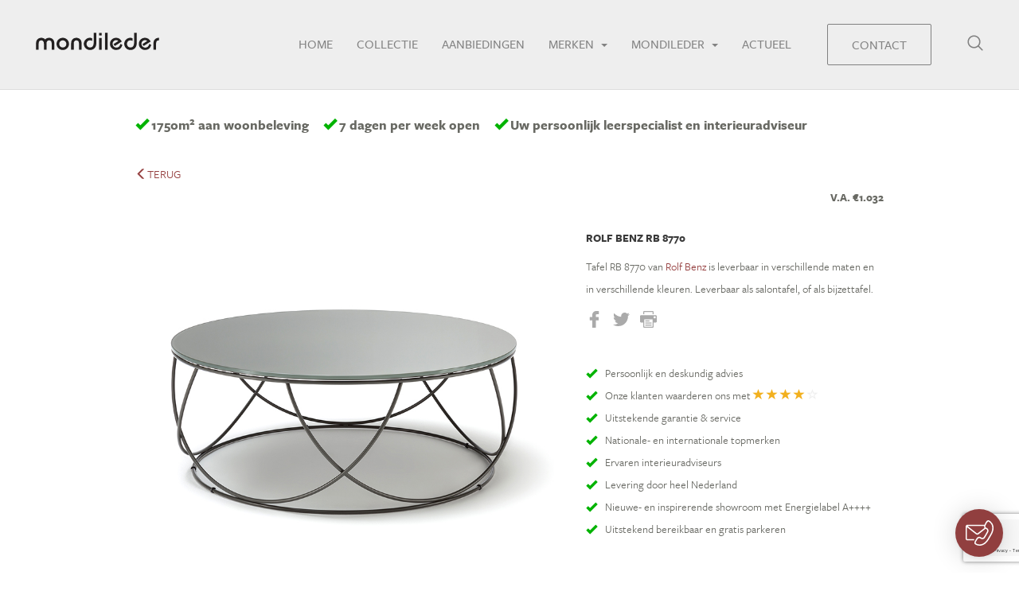

--- FILE ---
content_type: text/html; charset=UTF-8
request_url: https://mondileder.nl/rolf-benz-rb-8770/
body_size: 30053
content:

<!doctype html>
<html lang="nl-NL">
<head>
    <meta charset="utf-8">
    <meta http-equiv="x-ua-compatible" content="ie=edge">
    <meta name="viewport" content="width=device-width, initial-scale=1">
    <meta name="facebook-domain-verification" content="cbkupc9ydps8qbbzihemhx7mjglwcr" />
    <link rel="icon" type="image/png" href="https://mondileder.nl/wp-content/themes/mondileder/dist/images/favicon.png"/>
    <script>
        (function (d) {
            var config = {
                    kitId: 'iyb3uug',
                    scriptTimeout: 3000,
                    async: true
                },
                h = d.documentElement, t = setTimeout(function () {
                    h.className = h.className.replace(/\bwf-loading\b/g, "") + " wf-inactive";
                }, config.scriptTimeout), tk = d.createElement("script"), f = false, s = d.getElementsByTagName("script")[0], a;
            h.className += " wf-loading";
            tk.src = 'https://use.typekit.net/' + config.kitId + '.js';
            tk.async = true;
            tk.onload = tk.onreadystatechange = function () {
                a = this.readyState;
                if (f || a && a != "complete" && a != "loaded")return;
                f = true;
                clearTimeout(t);
                try {
                    Typekit.load(config)
                } catch (e) {
                }
            };
            s.parentNode.insertBefore(tk, s)
        })(document);
    </script>
    <meta name='robots' content='index, follow, max-image-preview:large, max-snippet:-1, max-video-preview:-1' />

	<!-- This site is optimized with the Yoast SEO plugin v24.5 - https://yoast.com/wordpress/plugins/seo/ -->
	<title>Rolf Benz meubelen | Mondileder Baarn | Interieurs</title>
	<meta name="description" content="Rolf Benz RB 8770 salontafel vindt u bij Mondileder. Bezoek onze nieuwe Rolf Benz studio. Laat u informeren door ervaren adviseurs." />
	<link rel="canonical" href="https://mondileder.nl/rolf-benz-rb-8770/" />
	<meta property="og:locale" content="nl_NL" />
	<meta property="og:type" content="article" />
	<meta property="og:title" content="Rolf Benz meubelen | Mondileder Baarn | Interieurs" />
	<meta property="og:description" content="Rolf Benz RB 8770 salontafel vindt u bij Mondileder. Bezoek onze nieuwe Rolf Benz studio. Laat u informeren door ervaren adviseurs." />
	<meta property="og:url" content="https://mondileder.nl/rolf-benz-rb-8770/" />
	<meta property="og:site_name" content="Mondileder" />
	<meta property="article:publisher" content="https://www.facebook.com/mondileder.nl/" />
	<meta property="article:modified_time" content="2024-09-01T14:05:41+00:00" />
	<meta name="twitter:card" content="summary_large_image" />
	<meta name="twitter:label1" content="Geschatte leestijd" />
	<meta name="twitter:data1" content="1 minuut" />
	<script type="application/ld+json" class="yoast-schema-graph">{"@context":"https://schema.org","@graph":[{"@type":"WebPage","@id":"https://mondileder.nl/rolf-benz-rb-8770/","url":"https://mondileder.nl/rolf-benz-rb-8770/","name":"Rolf Benz meubelen | Mondileder Baarn | Interieurs","isPartOf":{"@id":"https://mondileder.nl/#website"},"datePublished":"2017-02-16T11:34:46+00:00","dateModified":"2024-09-01T14:05:41+00:00","description":"Rolf Benz RB 8770 salontafel vindt u bij Mondileder. Bezoek onze nieuwe Rolf Benz studio. Laat u informeren door ervaren adviseurs.","breadcrumb":{"@id":"https://mondileder.nl/rolf-benz-rb-8770/#breadcrumb"},"inLanguage":"nl-NL","potentialAction":[{"@type":"ReadAction","target":["https://mondileder.nl/rolf-benz-rb-8770/"]}]},{"@type":"BreadcrumbList","@id":"https://mondileder.nl/rolf-benz-rb-8770/#breadcrumb","itemListElement":[{"@type":"ListItem","position":1,"name":"Home","item":"https://mondileder.nl/"},{"@type":"ListItem","position":2,"name":"Producten","item":"https://mondileder.nl/collectie/"},{"@type":"ListItem","position":3,"name":"Rolf Benz RB 8770"}]},{"@type":"WebSite","@id":"https://mondileder.nl/#website","url":"https://mondileder.nl/","name":"Mondileder","description":"Uw leerspecialist en interieuradviseur","publisher":{"@id":"https://mondileder.nl/#organization"},"potentialAction":[{"@type":"SearchAction","target":{"@type":"EntryPoint","urlTemplate":"https://mondileder.nl/?s={search_term_string}"},"query-input":{"@type":"PropertyValueSpecification","valueRequired":true,"valueName":"search_term_string"}}],"inLanguage":"nl-NL"},{"@type":"Organization","@id":"https://mondileder.nl/#organization","name":"Mondileder","url":"https://mondileder.nl/","logo":{"@type":"ImageObject","inLanguage":"nl-NL","@id":"https://mondileder.nl/#/schema/logo/image/","url":"https://mondileder.nl/wp-content/uploads/2022/03/Tekengebied-1.png","contentUrl":"https://mondileder.nl/wp-content/uploads/2022/03/Tekengebied-1.png","width":1884,"height":272,"caption":"Mondileder"},"image":{"@id":"https://mondileder.nl/#/schema/logo/image/"},"sameAs":["https://www.facebook.com/mondileder.nl/","https://www.linkedin.com/company/mondileder-soesterberg/about/"]}]}</script>
	<!-- / Yoast SEO plugin. -->


<link rel='dns-prefetch' href='//www.google.com' />
<script type="text/javascript">
/* <![CDATA[ */
window._wpemojiSettings = {"baseUrl":"https:\/\/s.w.org\/images\/core\/emoji\/15.0.3\/72x72\/","ext":".png","svgUrl":"https:\/\/s.w.org\/images\/core\/emoji\/15.0.3\/svg\/","svgExt":".svg","source":{"concatemoji":"https:\/\/mondileder.nl\/wp-includes\/js\/wp-emoji-release.min.js?ver=6.5.7"}};
/*! This file is auto-generated */
!function(i,n){var o,s,e;function c(e){try{var t={supportTests:e,timestamp:(new Date).valueOf()};sessionStorage.setItem(o,JSON.stringify(t))}catch(e){}}function p(e,t,n){e.clearRect(0,0,e.canvas.width,e.canvas.height),e.fillText(t,0,0);var t=new Uint32Array(e.getImageData(0,0,e.canvas.width,e.canvas.height).data),r=(e.clearRect(0,0,e.canvas.width,e.canvas.height),e.fillText(n,0,0),new Uint32Array(e.getImageData(0,0,e.canvas.width,e.canvas.height).data));return t.every(function(e,t){return e===r[t]})}function u(e,t,n){switch(t){case"flag":return n(e,"\ud83c\udff3\ufe0f\u200d\u26a7\ufe0f","\ud83c\udff3\ufe0f\u200b\u26a7\ufe0f")?!1:!n(e,"\ud83c\uddfa\ud83c\uddf3","\ud83c\uddfa\u200b\ud83c\uddf3")&&!n(e,"\ud83c\udff4\udb40\udc67\udb40\udc62\udb40\udc65\udb40\udc6e\udb40\udc67\udb40\udc7f","\ud83c\udff4\u200b\udb40\udc67\u200b\udb40\udc62\u200b\udb40\udc65\u200b\udb40\udc6e\u200b\udb40\udc67\u200b\udb40\udc7f");case"emoji":return!n(e,"\ud83d\udc26\u200d\u2b1b","\ud83d\udc26\u200b\u2b1b")}return!1}function f(e,t,n){var r="undefined"!=typeof WorkerGlobalScope&&self instanceof WorkerGlobalScope?new OffscreenCanvas(300,150):i.createElement("canvas"),a=r.getContext("2d",{willReadFrequently:!0}),o=(a.textBaseline="top",a.font="600 32px Arial",{});return e.forEach(function(e){o[e]=t(a,e,n)}),o}function t(e){var t=i.createElement("script");t.src=e,t.defer=!0,i.head.appendChild(t)}"undefined"!=typeof Promise&&(o="wpEmojiSettingsSupports",s=["flag","emoji"],n.supports={everything:!0,everythingExceptFlag:!0},e=new Promise(function(e){i.addEventListener("DOMContentLoaded",e,{once:!0})}),new Promise(function(t){var n=function(){try{var e=JSON.parse(sessionStorage.getItem(o));if("object"==typeof e&&"number"==typeof e.timestamp&&(new Date).valueOf()<e.timestamp+604800&&"object"==typeof e.supportTests)return e.supportTests}catch(e){}return null}();if(!n){if("undefined"!=typeof Worker&&"undefined"!=typeof OffscreenCanvas&&"undefined"!=typeof URL&&URL.createObjectURL&&"undefined"!=typeof Blob)try{var e="postMessage("+f.toString()+"("+[JSON.stringify(s),u.toString(),p.toString()].join(",")+"));",r=new Blob([e],{type:"text/javascript"}),a=new Worker(URL.createObjectURL(r),{name:"wpTestEmojiSupports"});return void(a.onmessage=function(e){c(n=e.data),a.terminate(),t(n)})}catch(e){}c(n=f(s,u,p))}t(n)}).then(function(e){for(var t in e)n.supports[t]=e[t],n.supports.everything=n.supports.everything&&n.supports[t],"flag"!==t&&(n.supports.everythingExceptFlag=n.supports.everythingExceptFlag&&n.supports[t]);n.supports.everythingExceptFlag=n.supports.everythingExceptFlag&&!n.supports.flag,n.DOMReady=!1,n.readyCallback=function(){n.DOMReady=!0}}).then(function(){return e}).then(function(){var e;n.supports.everything||(n.readyCallback(),(e=n.source||{}).concatemoji?t(e.concatemoji):e.wpemoji&&e.twemoji&&(t(e.twemoji),t(e.wpemoji)))}))}((window,document),window._wpemojiSettings);
/* ]]> */
</script>
<style id='wp-emoji-styles-inline-css' type='text/css'>

	img.wp-smiley, img.emoji {
		display: inline !important;
		border: none !important;
		box-shadow: none !important;
		height: 1em !important;
		width: 1em !important;
		margin: 0 0.07em !important;
		vertical-align: -0.1em !important;
		background: none !important;
		padding: 0 !important;
	}
</style>
<link rel='stylesheet' id='wp-block-library-css' href='https://mondileder.nl/wp-includes/css/dist/block-library/style.min.css?ver=6.5.7' type='text/css' media='all' />
<style id='classic-theme-styles-inline-css' type='text/css'>
/*! This file is auto-generated */
.wp-block-button__link{color:#fff;background-color:#32373c;border-radius:9999px;box-shadow:none;text-decoration:none;padding:calc(.667em + 2px) calc(1.333em + 2px);font-size:1.125em}.wp-block-file__button{background:#32373c;color:#fff;text-decoration:none}
</style>
<style id='global-styles-inline-css' type='text/css'>
body{--wp--preset--color--black: #000000;--wp--preset--color--cyan-bluish-gray: #abb8c3;--wp--preset--color--white: #ffffff;--wp--preset--color--pale-pink: #f78da7;--wp--preset--color--vivid-red: #cf2e2e;--wp--preset--color--luminous-vivid-orange: #ff6900;--wp--preset--color--luminous-vivid-amber: #fcb900;--wp--preset--color--light-green-cyan: #7bdcb5;--wp--preset--color--vivid-green-cyan: #00d084;--wp--preset--color--pale-cyan-blue: #8ed1fc;--wp--preset--color--vivid-cyan-blue: #0693e3;--wp--preset--color--vivid-purple: #9b51e0;--wp--preset--gradient--vivid-cyan-blue-to-vivid-purple: linear-gradient(135deg,rgba(6,147,227,1) 0%,rgb(155,81,224) 100%);--wp--preset--gradient--light-green-cyan-to-vivid-green-cyan: linear-gradient(135deg,rgb(122,220,180) 0%,rgb(0,208,130) 100%);--wp--preset--gradient--luminous-vivid-amber-to-luminous-vivid-orange: linear-gradient(135deg,rgba(252,185,0,1) 0%,rgba(255,105,0,1) 100%);--wp--preset--gradient--luminous-vivid-orange-to-vivid-red: linear-gradient(135deg,rgba(255,105,0,1) 0%,rgb(207,46,46) 100%);--wp--preset--gradient--very-light-gray-to-cyan-bluish-gray: linear-gradient(135deg,rgb(238,238,238) 0%,rgb(169,184,195) 100%);--wp--preset--gradient--cool-to-warm-spectrum: linear-gradient(135deg,rgb(74,234,220) 0%,rgb(151,120,209) 20%,rgb(207,42,186) 40%,rgb(238,44,130) 60%,rgb(251,105,98) 80%,rgb(254,248,76) 100%);--wp--preset--gradient--blush-light-purple: linear-gradient(135deg,rgb(255,206,236) 0%,rgb(152,150,240) 100%);--wp--preset--gradient--blush-bordeaux: linear-gradient(135deg,rgb(254,205,165) 0%,rgb(254,45,45) 50%,rgb(107,0,62) 100%);--wp--preset--gradient--luminous-dusk: linear-gradient(135deg,rgb(255,203,112) 0%,rgb(199,81,192) 50%,rgb(65,88,208) 100%);--wp--preset--gradient--pale-ocean: linear-gradient(135deg,rgb(255,245,203) 0%,rgb(182,227,212) 50%,rgb(51,167,181) 100%);--wp--preset--gradient--electric-grass: linear-gradient(135deg,rgb(202,248,128) 0%,rgb(113,206,126) 100%);--wp--preset--gradient--midnight: linear-gradient(135deg,rgb(2,3,129) 0%,rgb(40,116,252) 100%);--wp--preset--font-size--small: 13px;--wp--preset--font-size--medium: 20px;--wp--preset--font-size--large: 36px;--wp--preset--font-size--x-large: 42px;--wp--preset--spacing--20: 0.44rem;--wp--preset--spacing--30: 0.67rem;--wp--preset--spacing--40: 1rem;--wp--preset--spacing--50: 1.5rem;--wp--preset--spacing--60: 2.25rem;--wp--preset--spacing--70: 3.38rem;--wp--preset--spacing--80: 5.06rem;--wp--preset--shadow--natural: 6px 6px 9px rgba(0, 0, 0, 0.2);--wp--preset--shadow--deep: 12px 12px 50px rgba(0, 0, 0, 0.4);--wp--preset--shadow--sharp: 6px 6px 0px rgba(0, 0, 0, 0.2);--wp--preset--shadow--outlined: 6px 6px 0px -3px rgba(255, 255, 255, 1), 6px 6px rgba(0, 0, 0, 1);--wp--preset--shadow--crisp: 6px 6px 0px rgba(0, 0, 0, 1);}:where(.is-layout-flex){gap: 0.5em;}:where(.is-layout-grid){gap: 0.5em;}body .is-layout-flex{display: flex;}body .is-layout-flex{flex-wrap: wrap;align-items: center;}body .is-layout-flex > *{margin: 0;}body .is-layout-grid{display: grid;}body .is-layout-grid > *{margin: 0;}:where(.wp-block-columns.is-layout-flex){gap: 2em;}:where(.wp-block-columns.is-layout-grid){gap: 2em;}:where(.wp-block-post-template.is-layout-flex){gap: 1.25em;}:where(.wp-block-post-template.is-layout-grid){gap: 1.25em;}.has-black-color{color: var(--wp--preset--color--black) !important;}.has-cyan-bluish-gray-color{color: var(--wp--preset--color--cyan-bluish-gray) !important;}.has-white-color{color: var(--wp--preset--color--white) !important;}.has-pale-pink-color{color: var(--wp--preset--color--pale-pink) !important;}.has-vivid-red-color{color: var(--wp--preset--color--vivid-red) !important;}.has-luminous-vivid-orange-color{color: var(--wp--preset--color--luminous-vivid-orange) !important;}.has-luminous-vivid-amber-color{color: var(--wp--preset--color--luminous-vivid-amber) !important;}.has-light-green-cyan-color{color: var(--wp--preset--color--light-green-cyan) !important;}.has-vivid-green-cyan-color{color: var(--wp--preset--color--vivid-green-cyan) !important;}.has-pale-cyan-blue-color{color: var(--wp--preset--color--pale-cyan-blue) !important;}.has-vivid-cyan-blue-color{color: var(--wp--preset--color--vivid-cyan-blue) !important;}.has-vivid-purple-color{color: var(--wp--preset--color--vivid-purple) !important;}.has-black-background-color{background-color: var(--wp--preset--color--black) !important;}.has-cyan-bluish-gray-background-color{background-color: var(--wp--preset--color--cyan-bluish-gray) !important;}.has-white-background-color{background-color: var(--wp--preset--color--white) !important;}.has-pale-pink-background-color{background-color: var(--wp--preset--color--pale-pink) !important;}.has-vivid-red-background-color{background-color: var(--wp--preset--color--vivid-red) !important;}.has-luminous-vivid-orange-background-color{background-color: var(--wp--preset--color--luminous-vivid-orange) !important;}.has-luminous-vivid-amber-background-color{background-color: var(--wp--preset--color--luminous-vivid-amber) !important;}.has-light-green-cyan-background-color{background-color: var(--wp--preset--color--light-green-cyan) !important;}.has-vivid-green-cyan-background-color{background-color: var(--wp--preset--color--vivid-green-cyan) !important;}.has-pale-cyan-blue-background-color{background-color: var(--wp--preset--color--pale-cyan-blue) !important;}.has-vivid-cyan-blue-background-color{background-color: var(--wp--preset--color--vivid-cyan-blue) !important;}.has-vivid-purple-background-color{background-color: var(--wp--preset--color--vivid-purple) !important;}.has-black-border-color{border-color: var(--wp--preset--color--black) !important;}.has-cyan-bluish-gray-border-color{border-color: var(--wp--preset--color--cyan-bluish-gray) !important;}.has-white-border-color{border-color: var(--wp--preset--color--white) !important;}.has-pale-pink-border-color{border-color: var(--wp--preset--color--pale-pink) !important;}.has-vivid-red-border-color{border-color: var(--wp--preset--color--vivid-red) !important;}.has-luminous-vivid-orange-border-color{border-color: var(--wp--preset--color--luminous-vivid-orange) !important;}.has-luminous-vivid-amber-border-color{border-color: var(--wp--preset--color--luminous-vivid-amber) !important;}.has-light-green-cyan-border-color{border-color: var(--wp--preset--color--light-green-cyan) !important;}.has-vivid-green-cyan-border-color{border-color: var(--wp--preset--color--vivid-green-cyan) !important;}.has-pale-cyan-blue-border-color{border-color: var(--wp--preset--color--pale-cyan-blue) !important;}.has-vivid-cyan-blue-border-color{border-color: var(--wp--preset--color--vivid-cyan-blue) !important;}.has-vivid-purple-border-color{border-color: var(--wp--preset--color--vivid-purple) !important;}.has-vivid-cyan-blue-to-vivid-purple-gradient-background{background: var(--wp--preset--gradient--vivid-cyan-blue-to-vivid-purple) !important;}.has-light-green-cyan-to-vivid-green-cyan-gradient-background{background: var(--wp--preset--gradient--light-green-cyan-to-vivid-green-cyan) !important;}.has-luminous-vivid-amber-to-luminous-vivid-orange-gradient-background{background: var(--wp--preset--gradient--luminous-vivid-amber-to-luminous-vivid-orange) !important;}.has-luminous-vivid-orange-to-vivid-red-gradient-background{background: var(--wp--preset--gradient--luminous-vivid-orange-to-vivid-red) !important;}.has-very-light-gray-to-cyan-bluish-gray-gradient-background{background: var(--wp--preset--gradient--very-light-gray-to-cyan-bluish-gray) !important;}.has-cool-to-warm-spectrum-gradient-background{background: var(--wp--preset--gradient--cool-to-warm-spectrum) !important;}.has-blush-light-purple-gradient-background{background: var(--wp--preset--gradient--blush-light-purple) !important;}.has-blush-bordeaux-gradient-background{background: var(--wp--preset--gradient--blush-bordeaux) !important;}.has-luminous-dusk-gradient-background{background: var(--wp--preset--gradient--luminous-dusk) !important;}.has-pale-ocean-gradient-background{background: var(--wp--preset--gradient--pale-ocean) !important;}.has-electric-grass-gradient-background{background: var(--wp--preset--gradient--electric-grass) !important;}.has-midnight-gradient-background{background: var(--wp--preset--gradient--midnight) !important;}.has-small-font-size{font-size: var(--wp--preset--font-size--small) !important;}.has-medium-font-size{font-size: var(--wp--preset--font-size--medium) !important;}.has-large-font-size{font-size: var(--wp--preset--font-size--large) !important;}.has-x-large-font-size{font-size: var(--wp--preset--font-size--x-large) !important;}
.wp-block-navigation a:where(:not(.wp-element-button)){color: inherit;}
:where(.wp-block-post-template.is-layout-flex){gap: 1.25em;}:where(.wp-block-post-template.is-layout-grid){gap: 1.25em;}
:where(.wp-block-columns.is-layout-flex){gap: 2em;}:where(.wp-block-columns.is-layout-grid){gap: 2em;}
.wp-block-pullquote{font-size: 1.5em;line-height: 1.6;}
</style>
<link rel='stylesheet' id='cpsh-shortcodes-css' href='https://mondileder.nl/wp-content/plugins/column-shortcodes//assets/css/shortcodes.css?ver=1.0.1' type='text/css' media='all' />
<link rel='stylesheet' id='sage/css-css' href='https://mondileder.nl/wp-content/themes/mondileder/dist/styles/main.css?ver=1.1' type='text/css' media='screen' />
<link rel='stylesheet' id='print-styles-css' href='https://mondileder.nl/wp-content/themes/mondileder/dist/styles/print.css' type='text/css' media='print' />
<script type="text/javascript" src="https://mondileder.nl/wp-includes/js/jquery/jquery.min.js?ver=3.7.1" id="jquery-core-js"></script>
<script type="text/javascript" src="https://mondileder.nl/wp-includes/js/jquery/jquery-migrate.min.js?ver=3.4.1" id="jquery-migrate-js"></script>
<link rel="https://api.w.org/" href="https://mondileder.nl/wp-json/" /><link rel="EditURI" type="application/rsd+xml" title="RSD" href="https://mondileder.nl/xmlrpc.php?rsd" />
<meta name="generator" content="WordPress 6.5.7" />
<link rel='shortlink' href='https://mondileder.nl/?p=6145' />
<link rel="alternate" type="application/json+oembed" href="https://mondileder.nl/wp-json/oembed/1.0/embed?url=https%3A%2F%2Fmondileder.nl%2Frolf-benz-rb-8770%2F" />
<link rel="alternate" type="text/xml+oembed" href="https://mondileder.nl/wp-json/oembed/1.0/embed?url=https%3A%2F%2Fmondileder.nl%2Frolf-benz-rb-8770%2F&#038;format=xml" />
<style type="text/css">.recentcomments a{display:inline !important;padding:0 !important;margin:0 !important;}</style></head>
<body class="product-template-default single single-product postid-6145 rolf-benz-rb-8770">
<!-- Google Tag Manager -->
<noscript><iframe src="//www.googletagmanager.com/ns.html?id=GTM-NX2SHD"
                  height="0" width="0" style="display:none;visibility:hidden"></iframe></noscript>
<script>(function(w,d,s,l,i){w[l]=w[l]||[];w[l].push({'gtm.start':
        new Date().getTime(),event:'gtm.js'});var f=d.getElementsByTagName(s)[0],
        j=d.createElement(s),dl=l!='dataLayer'?'&l='+l:'';j.async=true;j.src=
        '//www.googletagmanager.com/gtm.js?id='+i+dl;f.parentNode.insertBefore(j,f);
    })(window,document,'script','dataLayer','GTM-NX2SHD');</script>
<!-- End Google Tag Manager -->

<style>
  .backdrop {
    display: none;
    position: absolute;
    height: 100vh;
    width: 100vw;
    top: 0;
    left: 0;
    background-color: rgba(0, 0, 0, 0.7);
    z-index: 1;
  }

  .popup {
    background-color: #ffffff;
    padding: 1.5rem;
    border-radius: 0.25rem;
    min-height: 150px;
    width: calc(100% - 30px);
    display: none;
    align-items: center;
    justify-content: center;
    flex-direction: column;
    position: absolute;
    top: 50%;
    left: 50%;
    transform: translate(-50%, -50%);
    z-index: 2;
    line-height: 1.2;
  }

  .popup .popup-title {
    font-size: 2.5rem;
    font-weight: 500;
    margin-bottom: 1.5rem;
  }

  .popup .popup-text {
    margin: 0;
  }

  .popup button {
    position: absolute;
    top: 1.5rem;
    right: 1.5rem;
    height: 1.5rem;
    width: 1.5rem;
    border: 0;
    background-color: transparent;
  }

  .popup button span {
    position: absolute;
    top: 0;
    right: 0;
    height: 0.25rem;
    width: 2.5rem;
    top: 50%;
    left: 50%;
    transform: translate(-50%, -50%) rotate(45deg);
    background-color: #686963;
    border-radius: 0.125rem;
  }

  .popup button span:first-child {
    transform: translate(-50%, -50%) rotate(-45deg);
  }

  @media only screen and (min-width: 768px) {
    .popup {
      padding: 3.5rem;
      max-width: 550px;
    }
  }
</style>

<script>
    // Function to set a cookie
    function setCookie(name, value, days) {
        var expires = new Date();
        expires.setTime(expires.getTime() + (days * 24 * 60 * 60 * 1000));
        document.cookie = name + '=' + value + ';expires=' + expires.toUTCString();
    }

    // Function to check if a cookie exists
    function getCookie(name) {
        var cookies = document.cookie.split(';');
        for (var i = 0; i < cookies.length; i++) {
            var cookie = cookies[i].trim();
            if (cookie.startsWith(name + '=')) {
                return cookie.substring(name.length + 1);
            }
        }
        return null;
    }

    // Check if the cookie is set; if not, show the popup
    window.onload = function () {
        var popupClosed = getCookie('popupClosed');
        if (!popupClosed) {
            var popup = document.querySelector('.popup');
            const body = document.querySelector('body');
            const backdrop = document.querySelector('.backdrop');
            var popupCloseButton = document.getElementById('popup-close');

            if (popup && popupCloseButton) {
                popup.style.display = 'flex';
                body.style.overflow = 'hidden';
                backdrop.style.display = 'block';

                popupCloseButton.addEventListener('click', function () {
                    popup.style.display = 'none';
                    body.style.overflow = 'auto';
                    backdrop.style.display = 'none';
                    setCookie('popupClosed', 'true', 30); // Set the cookie to expire in 30 days
                });
            }
        }
    };

    document.addEventListener('DOMContentLoaded', () => {
        // Toggle classes on menu button click
        document.querySelector('.menu-btn').addEventListener('click', function (e) {
        e.stopPropagation(); // Ensure click propagates only from the .menu-btn itself

        // Add classes to open the menu and activate the mask
        document.getElementById('primary-menu').classList.add("open");
        document.body.classList.add("has-active-menu");
        document.querySelector('.c-mask').classList.add("is-active");
    });

        // Remove classes if clicked outside of specified elements
        document.addEventListener("click", function (e) {
            const primaryMenu = document.getElementById('primary-menu');
            const menuButton = document.querySelector('.menu-btn');
            const menuWrap = document.querySelector('.menu-wrap');

            if (!primaryMenu.contains(e.target) && !menuButton.contains(e.target) && (!menuWrap || !menuWrap.contains(e.target))) {
                primaryMenu.classList.remove("open");
                document.body.classList.remove("has-active-menu");
                document.querySelector('.c-mask').classList.remove("is-active");
            }
        });
    });
</script>

<svg style="position: absolute; width: 0; height: 0;" width="0" height="0" version="1.1" xmlns="http://www.w3.org/2000/svg" xmlns:xlink="http://www.w3.org/1999/xlink">
<defs>
<symbol id="icon-arrow" viewBox="0 0 32 32">
<title>icon-arrow</title>
<path class="path1" d="M16 0.711c8.462 0 15.289 6.827 15.289 15.289s-6.827 15.289-15.289 15.289-15.289-6.827-15.289-15.289 6.827-15.289 15.289-15.289zM16 0c-8.818 0-16 7.182-16 16s7.182 16 16 16 16-7.182 16-16-7.182-16-16-16v0z"></path>
<path class="path2" d="M13.44 22.187c-0.142 0-0.284-0.071-0.356-0.142s-0.142-0.213-0.142-0.356c0-0.142 0.071-0.213 0.142-0.356l5.12-5.12-5.12-5.12c-0.071-0.071-0.142-0.213-0.142-0.356s0.071-0.284 0.142-0.356 0.213-0.142 0.356-0.142 0.284 0.071 0.356 0.142l5.404 5.476c0.071 0.071 0.142 0.213 0.142 0.356s-0.071 0.284-0.142 0.356l-5.404 5.404c-0.142 0.142-0.213 0.213-0.356 0.213z"></path>
</symbol>
<symbol id="icon-cancel" viewBox="0 0 32 32">
<title>icon-cancel</title>
<path class="path1" d="M0.419 2.655c-0.559-0.559-0.559-1.537 0-2.236 0.559-0.559 1.537-0.559 2.236 0l13.275 13.275 13.415-13.275c0.559-0.559 1.537-0.559 2.236 0 0.559 0.559 0.559 1.677 0 2.236l-13.415 13.275 13.275 13.275c0.559 0.559 0.559 1.537 0 2.236-0.559 0.559-1.537 0.559-2.236 0l-13.275-13.275-13.275 13.275c-0.559 0.559-1.537 0.559-2.236 0-0.559-0.559-0.559-1.677 0-2.236l13.275-13.275-13.275-13.275z"></path>
</symbol>
<symbol id="icon-facebook" viewBox="0 0 32 32">
<title>icon-facebook</title>
<path class="path1" d="M23.999 0.007l-4.15-0.007c-4.662 0-7.675 3.091-7.675 7.875v3.631h-4.172c-0.361 0-0.652 0.292-0.652 0.653v5.261c0 0.361 0.292 0.652 0.652 0.652h4.172v13.275c0 0.361 0.292 0.653 0.652 0.653h5.444c0.361 0 0.652-0.292 0.652-0.652v-13.275h4.878c0.361 0 0.652-0.292 0.652-0.652l0.002-5.261c0-0.173-0.069-0.339-0.191-0.461s-0.289-0.191-0.462-0.191h-4.88v-3.078c0-1.479 0.353-2.23 2.28-2.23l2.795-0.001c0.36 0 0.652-0.292 0.652-0.652v-4.885c0-0.36-0.292-0.652-0.651-0.652z"></path>
</symbol>
<symbol id="icon-instagram" viewBox="0 0 32 32">
<title>icon-instagram</title>
<path class="path1" d="M4.107 0h23.785c2.259 0 4.107 1.672 4.107 4.107v23.786c0 2.435-1.848 4.107-4.107 4.107h-23.785c-2.26 0-4.107-1.672-4.107-4.107v-23.786c0-2.435 1.848-4.107 4.107-4.107v0zM23.311 3.555c-0.792 0-1.44 0.648-1.44 1.441v3.448c0 0.792 0.648 1.441 1.44 1.441h3.617c0.792 0 1.441-0.648 1.441-1.441v-3.448c0-0.793-0.648-1.441-1.441-1.441h-3.617zM28.383 13.533h-2.816c0.266 0.87 0.411 1.792 0.411 2.745 0 5.323-4.454 9.637-9.947 9.637s-9.946-4.315-9.946-9.637c0-0.954 0.144-1.875 0.411-2.745h-2.939v13.517c0 0.7 0.572 1.272 1.272 1.272h22.284c0.7 0 1.272-0.572 1.272-1.272v-13.517h-0.001zM16.030 9.703c-3.549 0-6.427 2.788-6.427 6.227s2.878 6.227 6.427 6.227c3.549 0 6.427-2.788 6.427-6.227s-2.878-6.227-6.427-6.227z"></path>
</symbol>
<symbol id="icon-play" viewBox="0 0 32 32">
<title>icon-play</title>
<path class="path1" d="M16 31.644c-8.622 0-15.644-7.022-15.644-15.644s7.022-15.644 15.644-15.644c8.622 0 15.644 7.022 15.644 15.644s-7.022 15.644-15.644 15.644z"></path>
<path class="path2" d="M16 0.711c8.444 0 15.289 6.844 15.289 15.289s-6.844 15.289-15.289 15.289-15.289-6.844-15.289-15.289 6.844-15.289 15.289-15.289zM16 0c-8.844 0-16 7.156-16 16s7.156 16 16 16 16-7.156 16-16-7.156-16-16-16v0z"></path>
<path class="path3" d="M22 16.267l-8.844-6v12z"></path>
</symbol>
<symbol id="icon-print" viewBox="0 0 32 32">
<title>icon-print</title>
<path class="path1" d="M8 2h16v4h2v-4c0-1.103-0.894-2-2-2h-16c-1.103 0-2 0.897-2 2v4h2v-4z"></path>
<path class="path2" d="M30 8h-28c-1.103 0-2 0.896-2 2v10c0 1.106 0.897 2 2 2h4v8c0 1.106 0.897 2 2 2h16c1.106 0 2-0.894 2-2v-8h4c1.105 0 2-0.895 2-2v-10c0-1.104-0.895-2-2-2zM24 30h-16v-14h16v14zM28 14c-1.106 0-2-0.895-2-2 0-1.103 0.894-2 2-2s2 0.897 2 2c0 1.105-0.894 2-2 2z"></path>
<path class="path3" d="M10 18h8v2h-8v-2z"></path>
<path class="path4" d="M10 22h12v2h-12v-2z"></path>
<path class="path5" d="M10 26h12v2h-12v-2z"></path>
</symbol>
<symbol id="icon-search" viewBox="0 0 32 32">
<title>icon-search</title>
<path class="path1" d="M30.938 29.137l-7.363-7.363c1.825-2.225 2.925-5.075 2.925-8.181 0-7.125-5.781-12.906-12.906-12.906-7.131 0-12.906 5.781-12.906 12.906s5.775 12.906 12.906 12.906c3.106 0 5.95-1.094 8.175-2.919l7.363 7.356c0.5 0.5 1.306 0.5 1.806 0 0.5-0.494 0.5-1.306 0-1.8zM13.594 23.931c-5.706 0-10.344-4.637-10.344-10.338s4.638-10.344 10.344-10.344c5.7 0 10.344 4.644 10.344 10.344s-4.644 10.338-10.344 10.338z"></path>
</symbol>
<symbol id="icon-star" viewBox="0 0 32 32">
<title>icon-star</title>
<path class="path1" d="M31.956 12.269c-0.105-0.322-0.381-0.552-0.716-0.604l-9.983-1.419-4.492-9.031c-0.151-0.302-0.46-0.493-0.795-0.493v0c-0.335 0-0.644 0.19-0.795 0.499l-4.433 9.057-9.983 1.484c-0.335 0.053-0.611 0.282-0.716 0.604s-0.013 0.677 0.23 0.906l7.244 7.021-1.675 9.944c-0.059 0.335 0.079 0.67 0.355 0.867 0.151 0.112 0.335 0.171 0.519 0.171 0.144 0 0.282-0.033 0.414-0.105l8.913-4.722 8.939 4.67c0.131 0.066 0.269 0.099 0.407 0.099v0c0.486 0 0.887-0.401 0.887-0.887 0-0.072-0.007-0.138-0.026-0.204l-1.727-9.885 7.198-7.060c0.256-0.236 0.342-0.591 0.236-0.913zM22.958 19.304c-0.21 0.204-0.302 0.499-0.25 0.788l1.504 8.624-7.763-4.052c-0.256-0.138-0.565-0.131-0.828 0l-7.737 4.098 1.451-8.637c0.046-0.289-0.046-0.578-0.256-0.782l-6.279-6.095 8.663-1.287c0.289-0.046 0.539-0.223 0.663-0.486l3.849-7.862 3.901 7.842c0.131 0.263 0.381 0.44 0.67 0.486l8.67 1.235-6.259 6.128z"></path>
</symbol>
<symbol id="icon-star-full" viewBox="0 0 32 32">
<title>icon-star-full</title>
<path class="path1" d="M31.961 12.269c-0.105-0.322-0.381-0.552-0.716-0.604l-9.984-1.419-4.493-9.031c-0.151-0.302-0.46-0.493-0.795-0.493s-0.644 0.19-0.795 0.499l-4.434 9.057-9.984 1.484c-0.335 0.053-0.611 0.282-0.716 0.604s-0.013 0.677 0.23 0.906l7.245 7.021-1.675 9.944c-0.059 0.335 0.079 0.67 0.355 0.867 0.151 0.112 0.335 0.171 0.519 0.171 0.144 0 0.282-0.033 0.414-0.105l8.913-4.723 8.939 4.67c0.131 0.066 0.269 0.099 0.407 0.099 0.486 0 0.887-0.401 0.887-0.887 0-0.072-0.007-0.138-0.026-0.204l-1.727-9.885 7.199-7.061c0.256-0.236 0.342-0.591 0.236-0.913z"></path>
</symbol>
<symbol id="icon-twitter" viewBox="0 0 32 32">
<title>icon-twitter</title>
<path class="path1" d="M32 6.079c-1.178 0.522-2.442 0.876-3.769 1.034 1.356-0.812 2.394-2.1 2.885-3.629-1.272 0.752-2.675 1.298-4.171 1.594-1.198-1.278-2.901-2.074-4.791-2.074-3.625 0-6.565 2.939-6.565 6.563 0 0.514 0.058 1.016 0.17 1.496-5.455-0.274-10.292-2.887-13.529-6.859-0.566 0.968-0.888 2.096-0.888 3.299 0 2.278 1.16 4.287 2.919 5.463-1.076-0.036-2.088-0.332-2.973-0.824v0.082c0 3.179 2.264 5.833 5.265 6.437-0.55 0.148-1.13 0.23-1.73 0.23-0.424 0-0.834-0.042-1.236-0.122 0.836 2.61 3.259 4.507 6.131 4.559-2.246 1.76-5.077 2.805-8.152 2.805-0.53 0-1.052-0.032-1.566-0.090 2.905 1.866 6.355 2.953 10.062 2.953 12.076 0 18.677-10.002 18.677-18.677l-0.022-0.85c1.29-0.92 2.405-2.076 3.283-3.391z"></path>
</symbol>
<symbol id="icon-youtube" viewBox="0 0 32 32">
<title>icon-youtube</title>
<path class="path1" d="M30.768 6.826c-1.165-1.365-3.297-1.931-7.359-1.931h-14.818c-4.162 0-6.327 0.599-7.492 2.065-1.099 1.399-1.099 3.496-1.099 6.427v5.528c0 5.627 1.332 8.491 8.624 8.491h14.785c3.53 0 5.494-0.499 6.76-1.698 1.299-1.232 1.865-3.263 1.865-6.793v-5.528c-0.033-3.063-0.1-5.195-1.265-6.56v0zM20.545 16.916l-6.726 3.53c-0.166 0.067-0.3 0.133-0.466 0.133-0.2 0-0.366-0.067-0.533-0.133-0.3-0.2-0.499-0.533-0.499-0.899v-6.993c0-0.366 0.2-0.699 0.499-0.899s0.699-0.2 0.999-0.033l6.726 3.496c0.333 0.166 0.566 0.533 0.566 0.899s-0.233 0.733-0.566 0.899v0z"></path>
</symbol>
    <symbol id="icon-cbw" viewBox="0 0 140 140">
        <title>icon-cbw</title>
    <path class="path1" d="M79.9 122.9c.1-1.2.2-2.4.3-3.7h-2.9l-.1 1.5h1.3l-.3 4.7c-.1.9-.2 2.3-.3 3.3h1.8v-.6c.3-2.7 1-7.3 3.2-7.3.2 0 .4.1.5.1l.3-1.9c-.2 0-.5-.1-.8-.1-1.8.1-2.5 2-3 4zM74.3 121.2c0-1.5-1.2-2.2-2.5-2.2-3.3 0-4.6 3.3-4.6 6 0 2.4 1.2 3.9 3.4 3.9 1.3 0 2.4-.4 2.8-.7l.2-1.8c-.8.5-1.8.8-2.4.8-1.6 0-2.1-.9-2.1-2.3 1.4 0 5.2-.6 5.2-3.7zm-5.2 2.6c.2-1.4.7-3.2 2.4-3.2.7 0 1 .5 1 1 0 1.3-1.7 1.9-3.4 2.2zM94 121c0-1-.7-2-1.9-2-2.1 0-3.2 1.9-3.6 3.2.1-.8.4-2 .4-2.9l.4-4.7h-3.1l-.1 1.5h1.4l-.7 8.8c-.1 1.3-.2 2.5-.4 3.8h1.7c.1-1 .3-2.5.5-3.8l2.9 3.8h2.3l.1-1.5h-1.2l-1.5-2c-.1-.1-.4-.4-.5-.6 1.4-.5 3.3-1.5 3.3-3.6zm-5.4 3.4c.4-2.3 1.8-3.7 2.7-3.7.5 0 .7.3.7.8.1 1.7-2.8 2.7-3.4 2.9zM126.5 114.6h-3.1l-.1 1.5h1.4l-.2 3c-.4-.1-.8-.2-1.2-.2-3.1 0-4.7 3.2-4.7 6.3 0 2.1.7 3.6 2.4 3.6 1.8 0 2.9-2.5 3.4-4.4-.2 1.4-.5 3.1-.6 4.2h2.8l.1-1.5h-1.2l1-12.5zm-5.3 12.5c-.6 0-.9-.8-.9-1.8 0-2.2.8-4.8 3.1-4.8.4 0 .7.1.9.2-.3 3.6-2 6.4-3.1 6.4zM103.7 121.2c0-1.5-1.2-2.2-2.5-2.2-3.3 0-4.6 3.3-4.6 6 0 2.4 1.2 3.9 3.4 3.9 1.3 0 2.4-.4 2.8-.7l.2-1.8c-.8.5-1.8.8-2.4.8-1.6 0-2.1-.9-2.1-2.3 1.4 0 5.2-.6 5.2-3.7zm-5.2 2.6c.2-1.4.7-3.2 2.4-3.2.7 0 1 .5 1 1 0 1.3-1.7 1.9-3.4 2.2zM114.8 123.3c.1-.6.1-1.3.1-1.9 0-1.2-.4-2.3-1.8-2.3-1.5 0-3 1.1-3.9 4.2.3-1.5.4-2.6.5-4h-3l-.1 1.5h1.3l-.3 4.3c-.1 1.3-.2 2.5-.4 3.8h1.7l.2-1.3c.4-2.9 1.9-6.7 3.4-6.7.5 0 .6.5.6 1.1 0 .8-.4 4.7-.8 6.9h3l.1-1.5h-1.2l.6-4.1zM12.9 122.4c0 4 2.3 6.5 6.3 6.5 1.4 0 2.5-.2 3.8-.6l.1-4H21l-.1 2.3c-.4.1-1 .2-1.4.2-3.2 0-4-2.7-4-4.6 0-2.3 1-4.6 3.8-4.6.6 0 1.1.1 1.7.3v2.1h2.1v-3.6c-1.1-.4-2.4-.8-3.9-.8-4.2.1-6.3 3.3-6.3 6.8zM59.4 124.4h4.3l.1-1.7h-4.3zM33.1 122c.9 0 2.4-.9 2.4-2.9 0-1.3-.6-2.1-1.2-2.6-.8-.5-1.6-.6-3.3-.6h-4.5v1.9h1.3v9.1h-1.2v1.9h5.2c3.2 0 4.4-1.9 4.4-3.5 0-2.2-1.5-3.3-3.1-3.3zm-3-4.2h1.2c1.2 0 1.8.5 1.8 1.6 0 1.2-.8 1.8-1.8 1.8h-1.1v-3.4zm1.4 9.1h-1.3v-3.6h1.4c1.2 0 1.9.8 1.9 1.8 0 .9-.6 1.8-2 1.8zM53 117.8h1.2l-2.3 7.3c-.2.5-.3 1-.4 1.5-.1-.5-.2-1.1-.3-1.5l-2.1-7.3h1.1v-1.9h-4.7v1.9h1.1l.6 1.8-1.8 5.5c-.2.5-.3 1-.4 1.5-.1-.5-.2-1.1-.4-1.5l-2.3-7.3h1v-1.9h-4.8v1.9h.9l3.9 11h2.6l2-6 1.9 6h2.6l3.9-11h.9v-1.9H53v1.9zM128.3 13.1c-1.6 0-3.2.3-4.5.3-2.7 0-5.1-.3-7.5-.3-.5 0-1 .3-1.8 1.5-1.2 2 4.4.7 1.9 4.8-1.2 2-2.6 3.6-5.6 6.8L85.7 52.8c-.3.3-1.4 1.5-1.8 1.5-.6 0-.2-.8.1-1.6l11.9-27.4c1.3-3 1.9-4.6 2.7-5.9 2.8-4.6 5.7-2.6 7.3-5.2.5-.8.3-1.1-.2-1.1-1.3 0-3.6.3-7.1.3-3.3 0-5.6-.3-7.4-.3-.8 0-1.8.3-2.3 1.1-1.5 2.4 4 .8 1.4 7.2-3.3 8.1-3.6 9-4.2 9.9-.3.6-1.5 1.8-2.9 3.3L65.4 53.1c-.3.3-.7.6-.9.6-.3 0 0-.7.5-1.7l12.1-30c.4-.9.7-1.6 1.2-2.5 2.3-3.8 6.3-3 7.5-5 .5-.8.7-1.5 0-1.5-2.6 0-4.8.3-7.6.3s-5.3-.3-6.7-.3c-1 0-1.6.6-2 1.2-1.5 2.8 3.5.2.9 6.5L59 49.2c-1.8-4.9-5.1-10.1-11.5-12.9-3.6-1.6-7.3-2.8-10.7-4.3-1.4-.6-2.8-1.4-4-2 5.5-7.6 12.7-13.9 18.9-14.2 6.8-.4 8.5 6.6 7.5 14.5-.1 1.1-.6 2.8.4 2.7 1-.1 1.7-2 2-2.8l6.6-15.8c.2-.4-.2-.5-.5-.5-.8 0-2.2 2.8-3.3 2.9-1.8.1-3.8-4.8-10.9-4.4C38.7 13.2 23.7 32 16.9 46 13.7 52.6 6 73.8 23.2 72.9c4-.2 8.1-1.7 11.7-3.8l.2 14.1c.1 13.2-3.9 5.8-3.6 10.6.1 1.1 1.3 1.8 1.9 2.1 3.6 1.6 7.1 2.7 10.6 4.3 2.1.9 4.2 2.2 6.3 3.1 6.4 2.8 10 1.3 11.7-2.2v-.1c.2-.3.3-.7.4-1.1v-.1c.2-.5.3-1 .4-1.5v-.1c.1-.6.2-1.1.3-1.7v-.1c.1-.6.1-1.3.2-1.9.1-1.4.1-2.9 0-4.5v-.7c-.1-.7-.1-1.4-.2-2.1 0-.2 0-.3-.1-.5-.1-.6-.2-1.3-.3-1.9v-.1C61.4 78 58.2 73 53.4 68.6v-.2c3.7.3 6.9-1.4 7.2-7.2l19-20.4c1-1.1 2.1-2.3 2.6-2.3s.1 1.1-.2 1.8L70 69c-.3.8-1 3-.3 3 .6 0 1.9-1.2 3-2.4L120 20c5.3-5.5 7.2-3.1 8.9-5.9.6-1 0-1-.6-1zM29.4 66.8c-11.2.6-7.9-15.7-2.2-27.5 1.1-2.3 2.4-4.6 3.9-6.9 1.4 1.1 3.1 2.5 3.5 7 .1 1.4.1 4.3.1 6.6l.2 19.3c-1.8.9-3.7 1.4-5.5 1.5zm26.8 20c.8 11.5-3.1 13.9-9.2 11.3-1.6-.7-4.6-1.8-4.9-6-.3-3.9-1-21.6-.3-24.3.4-1.3 2.8 0 3.8.5 5 2.1 10 9.1 10.6 18.5zM46 64.7c-.8-.3-1.8-.7-2.8-1.5 3.4-3 5.8-5.9 6.4-7.2.2-.5-.1-.9-.4-.9-.8 0-3.6 3-7.4 5.9-.2-.5-.3-1.1-.3-1.7-.1-1.3-.7-19 .3-20.5s2-.8 3.7-.1c4.7 2.1 8.3 9 8.9 17.3.3 4.1-.4 12.2-8.4 8.7z"/>
    </symbol>
</defs>
</svg>
<!--[if IE]>
<div class="alert alert-warning">
    You are using an <strong>outdated</strong> browser. Please <a href="http://browsehappy.com/">upgrade your browser</a> to improve your experience.</div>
<![endif]-->

<header class="header-navigation header-navigation-filled">

  <nav class="navbar navbar-main" role="navigation">

    
    <a class="navbar-brand" href="https://mondileder.nl">
      <svg viewBox="0 0 471 68" version="1.1" xmlns="http://www.w3.org/2000/svg" xmlns:xlink="http://www.w3.org/1999/xlink">
        <title>mondileder</title>
        <g id="Page-1" stroke="none" stroke-width="1" fill="none" fill-rule="evenodd">
          <g id="mondileder" fill="#232020" fill-rule="nonzero">
            <path d="M103.1,20.2 C96.7299511,20.098438 90.5927511,22.5930293 86.1,27.11 C81.5744684,31.4185621 79.0395807,37.4117608 79.1,43.66 C78.9853605,50.0326597 81.5202776,56.1671592 86.1,60.6 C90.5927511,65.1169707 96.7299511,67.611562 103.1,67.51 C109.361839,67.5875022 115.379664,65.0848973 119.74,60.59 C124.20694,56.2898511 126.706182,50.3401354 126.65,44.14 C126.745957,37.7945177 124.250557,31.6842169 119.74,27.22 C115.409274,22.6701619 109.380994,20.1269811 103.1,20.2 Z M112.49,53.64 C110.132553,56.2281899 106.790885,57.6992502 103.29,57.69 C99.5522046,57.7727863 95.9429467,56.3243906 93.299278,53.680722 C90.6556094,51.0370533 89.2072137,47.4277954 89.29,43.69 C89.211536,40.038928 90.6830637,36.5254286 93.34,34.02 C95.9142268,31.3968324 99.4553912,29.9499828 103.13,30.02 C106.709616,29.9671238 110.139834,31.4528235 112.55,34.1 C115.15227,36.7686899 116.569013,40.3736359 116.48,44.1 C116.526387,47.6949191 115.08195,51.1485364 112.49,53.64 Z" id="Shape"></path>
            <path d="M154.85,20.2 C148.85,20.2 143.93,22.15 140.29,26 C136.65,29.85 134.82,34.9 134.82,41.09 L134.82,66.65 L144.74,66.65 L144.74,43.19 C144.74,34.33 148.01,30.02 154.74,30.02 C157.96,30.02 160.35,31.07 162.04,33.21 C163.73,35.35 164.66,38.64 164.66,42.81 L164.66,66.65 L174.57,66.65 L174.57,41 C174.57,34.82 172.75,29.76 169.16,26 C165.57,22.24 160.75,20.2 154.85,20.2 Z" id="Path"></path>
            <path d="M50.79,20.2 C44.79,20.2 39.87,22.15 36.23,26 C36.07,26.17 35.93,26.36 35.77,26.53 C35.6,26.34 35.45,26.14 35.27,25.95 C31.66,22.14 26.84,20.2 20.94,20.2 C15.04,20.2 10,22.15 6.38,26 C2.76,29.85 0.92,34.9 0.92,41.09 L0.92,66.65 L10.83,66.65 L10.83,43.19 C10.83,34.33 14.11,30.02 20.83,30.02 C23.6386757,29.8413912 26.3608854,31.0293323 28.14,33.21 C29.86,35.39 30.73,38.59 30.75,42.71 L30.75,66.65 L40.67,66.65 L40.67,43.08 C40.67,34.3 43.97,30.02 50.67,30.02 C53.4786757,29.8413912 56.2008854,31.0293323 57.98,33.21 C59.71,35.41 60.59,38.64 60.59,42.81 L60.59,66.65 L70.5,66.65 L70.5,41 C70.5,34.82 68.68,29.76 65.09,26 C61.5,22.24 56.69,20.2 50.79,20.2 Z" id="Path"></path>
            <path d="M469.14,20.2 C463.14,20.2 458.22,22.15 454.58,26 C450.94,29.85 449.12,34.9 449.12,41.09 L449.12,66.65 L459,66.65 L459,43.19 C459,34.33 462.28,30.02 469,30.02 L470.13,30.02 L470.25,20.2 L469.14,20.2 Z" id="Path"></path>
            <path d="M220.87,40.48 C221.003445,44.8546483 219.792351,49.1650289 217.4,52.83 C215.16,56.1 211.74,57.69 206.94,57.69 C203.308477,57.7800931 199.808977,56.3265104 197.31,53.69 C192.109618,48.1066926 192.109618,39.4533074 197.31,33.87 C199.831111,31.2482629 203.344525,29.8167373 206.98,29.93 C208.853353,29.9033388 210.711006,30.2748693 212.43,31.02 C213.231444,31.3942027 213.997828,31.8393078 214.72,32.35 L214.72,22 C212.086907,20.7710056 209.215786,20.1360134 206.31,20.14 C200.156183,20.060406 194.246919,22.5458477 190,27 C185.599284,31.2967659 183.137036,37.1996625 183.18,43.35 C183.041222,49.7642865 185.517689,55.9590625 190.04,60.51 C194.487157,65.1051443 200.646621,67.6413943 207.04,67.51 C214.04,67.51 219.78,65.1 224.18,60.36 C228.58,55.62 230.78,49.47 230.78,42.01 L230.78,0.65 L220.87,0.65 L220.87,40.48 Z" id="Path"></path>
            <rect id="Rectangle" x="241.51" y="20.97" width="9.92" height="45.68"></rect>
            <rect id="Rectangle" x="241.53" y="1.24" width="9.88" height="9.88"></rect>
            <rect id="Rectangle" x="264.13" y="0.65" width="9.91" height="66"></rect>
            <path d="M322.66,45.18 C321.808626,48.9499293 319.835326,52.3735706 317,55 C314.375844,57.2591634 311.001091,58.4542397 307.54,58.35 C303.679845,58.3980353 299.984339,56.7887609 297.39,53.93 C294.598308,51.1322947 293.06108,47.3217018 293.13,43.37 C292.99202,39.6259075 294.390085,35.9880493 297,33.3 C299.525321,30.6772622 303.0407,29.2427839 306.68,29.35 C309.760712,29.1782191 312.779839,30.2603433 315.05,32.35 L296.66,44.65 L301.55,51.96 L328.23,34.54 L327.7,33.61 C322.7,24.68 315.6,20.15 306.7,20.15 C300.381682,20.0272183 294.284498,22.4761603 289.806512,26.935292 C285.328525,31.3944236 282.853879,37.4812203 282.95,43.8 C282.848128,50.1263592 285.384326,56.2096098 289.95,60.59 C294.373924,65.0702396 300.434344,67.5514722 306.73,67.46 C318.73,67.46 326.6,61.15 330.24,48.7 L330.49,47.83 L323,43.77 L322.66,45.18 Z" id="Path"></path>
            <path d="M432.86,45.18 C432.005052,48.9491183 430.036491,52.3740676 427.21,55.01 C424.584855,57.2674581 421.210786,58.4622922 417.75,58.36 C413.889322,58.410626 410.192798,56.8009081 407.6,53.94 C404.808308,51.1422947 403.27108,47.3317018 403.34,43.38 C403.199259,39.6324818 404.597528,35.9904811 407.21,33.3 C409.735321,30.6772622 413.2507,29.2427839 416.89,29.35 C419.970712,29.1782191 422.989839,30.2603433 425.26,32.35 L406.85,44.66 L411.74,51.97 L438.44,34.54 L437.91,33.61 C432.91,24.68 425.81,20.15 416.91,20.15 C410.591682,20.0272183 404.494498,22.4761603 400.016512,26.935292 C395.538525,31.3944236 393.063879,37.4812203 393.16,43.8 C393.058128,50.1263592 395.594326,56.2096098 400.16,60.59 C404.583924,65.0702396 410.644344,67.5514722 416.94,67.46 C428.94,67.46 436.81,61.15 440.45,48.7 L440.7,47.83 L433.29,43.72 L432.86,45.18 Z" id="Path"></path>
            <path d="M375.14,40.48 C375.275017,44.8562635 374.060031,49.1680658 371.66,52.83 C369.42,56.1 366,57.69 361.21,57.69 C357.578477,57.7800931 354.078977,56.3265104 351.58,53.69 C346.370388,48.1178877 346.348567,39.4683259 351.53,33.87 C354.054913,31.2477618 357.571537,29.8164087 361.21,29.93 C363.080132,29.9032329 364.934546,30.2747974 366.65,31.02 C367.452591,31.3920031 368.21917,31.8372212 368.94,32.35 L368.94,22 C366.310703,20.7702573 363.442662,20.1351911 360.54,20.14 C354.400508,20.0739694 348.508799,22.5581196 344.27,27 C339.871982,31.2977881 337.413252,37.200906 337.46,43.35 C337.321222,49.7642865 339.797689,55.9590625 344.32,60.51 C348.767157,65.1051443 354.926621,67.6413943 361.32,67.51 C368.32,67.51 374.07,65.1 378.47,60.36 C382.87,55.62 385.07,49.47 385.07,42.01 L385.07,0.65 L375.16,0.65 L375.14,40.48 Z" id="Path"></path>
          </g>
        </g>
      </svg>
    </a>

    <button type="button" class="menu-btn">

      <span class="sr-only">Toggle navigation</span>

      <span class="icon-bar"></span>

      <span class="icon-bar"></span>

      <span class="icon-bar"></span>

    </button>

    <nav id="primary-menu" class="nav-primary">

      <div class="close-wrap text-right">

        <svg class="icon icon-cancel">

          <use xlink:href="#icon-cancel"></use>

        </svg>

      </div>

      <ul id="menu-primary-menu" class="nav navbar-nav navbar-right"><li id="menu-item-17" class="menu-item menu-item-type-post_type menu-item-object-page menu-item-home menu-item-17"><a title="Home" href="https://mondileder.nl/">Home</a></li>
<li id="menu-item-19" class="menu-item menu-item-type-post_type menu-item-object-page menu-item-19"><a title="Collectie" href="https://mondileder.nl/collectie/">Collectie</a></li>
<li id="menu-item-13295" class="menu-item menu-item-type-custom menu-item-object-custom menu-item-13295"><a title="Aanbiedingen" href="https://mondileder.nl/collectie/aanbiedingen/">Aanbiedingen</a></li>
<li id="menu-item-1191" class="mega-menu menu-item menu-item-type-custom menu-item-object-custom menu-item-has-children menu-item-1191 dropdown"><a title="Merken" href="#" data-toggle="dropdown" class="dropdown-toggle" aria-haspopup="true">Merken <span class="caret"></span></a>
<ul role="menu" class=" dropdown-menu">
	<li id="menu-item-1499" class="menu-item menu-item-type-post_type menu-item-object-page menu-item-1499"><a title="Artifort" href="https://mondileder.nl/merken/artifort/">Artifort</a></li>
	<li id="menu-item-1500" class="menu-item menu-item-type-post_type menu-item-object-page menu-item-1500"><a title="Beek" href="https://mondileder.nl/merken/beek/">Beek</a></li>
	<li id="menu-item-1501" class="menu-item menu-item-type-post_type menu-item-object-page menu-item-1501"><a title="Conform" href="https://mondileder.nl/merken/conform/">Conform</a></li>
	<li id="menu-item-1502" class="menu-item menu-item-type-post_type menu-item-object-page menu-item-1502"><a title="De Millenerpoort" href="https://mondileder.nl/merken/de-millenerpoort-designtapijten/">De Millenerpoort</a></li>
	<li id="menu-item-1503" class="menu-item menu-item-type-post_type menu-item-object-page menu-item-1503"><a title="De Munk Carpets" href="https://mondileder.nl/merken/de-munk/">De Munk Carpets</a></li>
	<li id="menu-item-1504" class="menu-item menu-item-type-post_type menu-item-object-page menu-item-1504"><a title="De Sede" href="https://mondileder.nl/merken/de-sede/">De Sede</a></li>
	<li id="menu-item-1505" class="menu-item menu-item-type-post_type menu-item-object-page menu-item-1505"><a title="Draenert" href="https://mondileder.nl/merken/draenert/">Draenert</a></li>
	<li id="menu-item-1506" class="menu-item menu-item-type-post_type menu-item-object-page menu-item-1506"><a title="FSM" href="https://mondileder.nl/merken/fsm/">FSM</a></li>
	<li id="menu-item-1507" class="menu-item menu-item-type-post_type menu-item-object-page menu-item-1507"><a title="Interstar" href="https://mondileder.nl/merken/interstar/">Interstar</a></li>
	<li id="menu-item-1508" class="menu-item menu-item-type-post_type menu-item-object-page menu-item-1508"><a title="Intertime" href="https://mondileder.nl/merken/intertime-weibel-weibel/">Intertime</a></li>
	<li id="menu-item-1509" class="menu-item menu-item-type-post_type menu-item-object-page menu-item-1509"><a title="Jori" href="https://mondileder.nl/merken/jori/">Jori</a></li>
	<li id="menu-item-1510" class="menu-item menu-item-type-post_type menu-item-object-page menu-item-1510"><a title="Harvink" href="https://mondileder.nl/merken/harvink/">Harvink</a></li>
	<li id="menu-item-2084" class="menu-item menu-item-type-post_type menu-item-object-page menu-item-2084"><a title="Label Van den Berg" href="https://mondileder.nl/merken/label-van-den-berg/">Label Van den Berg</a></li>
	<li id="menu-item-1511" class="menu-item menu-item-type-post_type menu-item-object-page menu-item-1511"><a title="Leolux" href="https://mondileder.nl/merken/leolux/">Leolux</a></li>
	<li id="menu-item-1513" class="menu-item menu-item-type-post_type menu-item-object-page menu-item-1513"><a title="Metaform" href="https://mondileder.nl/merken/metaform/">Metaform</a></li>
	<li id="menu-item-1514" class="menu-item menu-item-type-post_type menu-item-object-page menu-item-1514"><a title="Molinari" href="https://mondileder.nl/merken/molinari/">Molinari</a></li>
	<li id="menu-item-1515" class="menu-item menu-item-type-post_type menu-item-object-page menu-item-1515"><a title="Montis" href="https://mondileder.nl/merken/montis/">Montis</a></li>
	<li id="menu-item-1519" class="menu-item menu-item-type-post_type menu-item-object-page menu-item-1519"><a title="Pode" href="https://mondileder.nl/merken/pode/">Pode</a></li>
	<li id="menu-item-1516" class="menu-item menu-item-type-post_type menu-item-object-page menu-item-1516"><a title="Rolf Benz" href="https://mondileder.nl/merken/rolf-benz/">Rolf Benz</a></li>
	<li id="menu-item-1517" class="menu-item menu-item-type-post_type menu-item-object-page menu-item-1517"><a title="Ronald Schmitt" href="https://mondileder.nl/merken/ronald-schmitt/">Ronald Schmitt</a></li>
	<li id="menu-item-1518" class="menu-item menu-item-type-post_type menu-item-object-page menu-item-1518"><a title="Spectral" href="https://mondileder.nl/merken/spectral/">Spectral</a></li>
	<li id="menu-item-1520" class="menu-item menu-item-type-post_type menu-item-object-page menu-item-1520"><a title="Saunaco" href="https://mondileder.nl/merken/saunaco/">Saunaco</a></li>
	<li id="menu-item-1521" class="menu-item menu-item-type-post_type menu-item-object-page menu-item-1521"><a title="Willisau" href="https://mondileder.nl/merken/willisau/">Willisau</a></li>
</ul>
</li>
<li id="menu-item-1976" class="menu-item menu-item-type-post_type menu-item-object-page menu-item-has-children menu-item-1976 dropdown"><a title="Mondileder" href="#" data-toggle="dropdown" class="dropdown-toggle" aria-haspopup="true">Mondileder <span class="caret"></span></a>
<ul role="menu" class=" dropdown-menu">
	<li id="menu-item-2067" class="menu-item menu-item-type-post_type menu-item-object-page menu-item-2067"><a title="Over Mondileder interieurs" href="https://mondileder.nl/over-mondileder/">Over Mondileder interieurs</a></li>
	<li id="menu-item-2056" class="menu-item menu-item-type-post_type menu-item-object-page menu-item-2056"><a title="Persoonlijk interieuradvies" href="https://mondileder.nl/over-mondileder/interieuradvies/">Persoonlijk interieuradvies</a></li>
	<li id="menu-item-2057" class="menu-item menu-item-type-post_type menu-item-object-page menu-item-2057"><a title="Leerspecialist" href="https://mondileder.nl/over-mondileder/leerspecialist/">Leerspecialist</a></li>
	<li id="menu-item-2085" class="menu-item menu-item-type-post_type menu-item-object-page menu-item-2085"><a title="Aanbiedingen en showmodellen" href="https://mondileder.nl/over-mondileder/aanbiedingen-en-showroommodellen/">Aanbiedingen en showmodellen</a></li>
	<li id="menu-item-5863" class="menu-item menu-item-type-post_type menu-item-object-page menu-item-5863"><a title="Werken bij Mondileder interieurs" href="https://mondileder.nl/over-mondileder/werken-bij-mondileder/">Werken bij Mondileder interieurs</a></li>
</ul>
</li>
<li id="menu-item-18" class="menu-item menu-item-type-post_type menu-item-object-page current_page_parent menu-item-18"><a title="Actueel" href="https://mondileder.nl/actueel/">Actueel</a></li>
<li id="menu-item-20" class="contact-menu-item menu-item menu-item-type-post_type menu-item-object-page menu-item-20"><a title="Contact" href="https://mondileder.nl/contact/">Contact</a></li>
<li class="search-menu-item"><a href="#"><svg class="icon icon-search">
                            <use xlink:href="#icon-search"></use>
                        </svg><span>Zoeken</span></a></li></ul>
    </nav>

    <div class="c-mask"></div>

  </nav>

</header><div class="wrap" role="document">
    <div class="content">

        
	<section class="header-usp">
  <div class="container">
    <div class="usp">
      <i class="glyphicon glyphicon-ok"></i>
      <span><b>1750m<sup>2</sup> aan woonbeleving</b></span>
    </div>
    <div class="usp">
      <i class="glyphicon glyphicon-ok"></i>
      <span><b>
                      7 dagen per week open
                  </b></span>
    </div>
    <div class="usp">
      <i class="glyphicon glyphicon-ok"></i>
      <span><b>Uw persoonlijk leerspecialist en interieuradviseur</b></span>
    </div>
  </div>
</section>
<section class="section section-product-header">

  <div class="section-headline">
    <div class="container">
      
      <a href="" class="back-link" onclick="if (document.referrer.indexOf(window.location.host) !== -1) { history.go(-1); return false; } else { window.location.href = 'mondileder.nl/collectie'; }"><span class="glyphicon glyphicon-menu-left"></span>terug</a>
    </div>
  </div>
  <div class="section-content">
    <div class="container">
      <div class="row">
        <div class="col-xs-12" id="slider">
          <!-- Top part of the slider -->
          <div class="row">
            <div class="col-sm-5 col-sm-push-7">
              <div id="slide-content">
                <div id="slide-content-0">
                  <div class="product-price">
                                          v.a. &euro;1.032                                      </div>
                  <h1>Rolf Benz RB 8770</h1>
                  <article><p>Tafel RB 8770 van <a href="https://mondileder.nl/collectie/rolf-benz/">Rolf Benz</a> is leverbaar in verschillende maten en in verschillende kleuren. Leverbaar als salontafel, of als bijzettafel.</p>
</article>
                  <div class="block-social">
                    <ul class="list-inline">
                      <li>
                        <a href="https://www.facebook.com/sharer/sharer.php?u=https://mondileder.nl/rolf-benz-rb-8770/" target="_blank">
                          <svg class="icon icon-facebook">
                            <use xlink:href="#icon-facebook"></use>
                          </svg>
                        </a>
                      </li>
                      <li><a href="https://twitter.com/home?status=https://mondileder.nl/rolf-benz-rb-8770/" target="_blank">
                          <svg class="icon icon-twitter">
                            <use xlink:href="#icon-twitter"></use>
                          </svg>
                        </a>
                      </li>
                      <li>
                        <a href="javascript:window.print()" target="_blank">
                          <svg class="icon icon-print">
                            <use xlink:href="#icon-print"></use>
                          </svg>
                        </a>
                      </li>
                    </ul>
                  </div>
                </div>
              </div>
                            <div class="usps">
                <div class="usp">
                  <i class="glyphicon glyphicon-ok"></i><span>Persoonlijk en deskundig advies</span>
                </div>
                <div class="usp">
                  <i class="glyphicon glyphicon-ok"></i><span>Onze klanten waarderen ons met
                  </span><i class="glyphicon glyphicon-star"></i>
                  <i class="glyphicon glyphicon-star"></i>
                  <i class="glyphicon glyphicon-star"></i>
                  <i class="glyphicon glyphicon-star"></i>
                  <i class="glyphicon glyphicon-star-empty"></i>
                </div>
                                  <div class="usp">
                    <i class="glyphicon glyphicon-ok"></i><span>Uitstekende garantie & service</span>
                  </div>
                  <div class="usp">
                    <i class="glyphicon glyphicon-ok"></i><span>Nationale- en internationale topmerken</span>
                  </div>
                                <div class="usp">
                  <i class="glyphicon glyphicon-ok"></i><span>Ervaren interieuradviseurs</span>
                </div>
                <div class="usp">
                  <i class="glyphicon glyphicon-ok"></i><span>Levering door heel Nederland</span>
                </div>
                <div class="usp">
                  <i class="glyphicon glyphicon-ok"></i><span>Nieuwe- en inspirerende showroom met Energielabel A++++</span>
                </div>
                <div class="usp">
                  <i class="glyphicon glyphicon-ok"></i><span>Uitstekend bereikbaar en gratis parkeren</span>
                </div>
              </div>
            </div>
            <div class="col-sm-7 col-sm-pull-5" id="carousel-bounding-box">
              <div class="carousel slide" id="product_carousel">
                <!-- Carousel items -->
                <div class="carousel-inner">
                                    								                                            <div class=" active item" data-slide-number="0">
                      <img class="item-img" src="https://mondileder.nl/wp-content/uploads/2017/02/RolfBenz_rb-8770_tafel_p1.jpg">
                    </div>
                                                            <div class="  item" data-slide-number="1">
                      <img class="item-img" src="https://mondileder.nl/wp-content/uploads/2017/02/RolfBenz_rb-8770_tafel_p2.jpg">
                    </div>
                                                            <div class="  item" data-slide-number="2">
                      <img class="item-img" src="https://mondileder.nl/wp-content/uploads/2017/02/RolfBenz_rb-8770_tafel_p3.jpg">
                    </div>
                                </div><!-- Carousel nav -->
                <a class="left carousel-control visible-xs" href="#product_carousel" role="button" data-slide="prev">
                  <span class="glyphicon glyphicon-chevron-left"></span>
                </a>
                <a class="right carousel-control visible-xs" href="#product_carousel" role="button" data-slide="next">
                  <span class="glyphicon glyphicon-chevron-right"></span>
                </a>
              </div>
            </div>


          </div>
        </div>
      </div>
      <!--/Slider-->
              <div class="hidden-xs" id="slider-thumbs">
          <!--Bottom switcher of slider-->
          <ul class="list-unstyled row">
                            <li class="col-md-4 col-sm-4">
                  <a id="carousel-selector-0">
                    <span style="background-image: url('https://mondileder.nl/wp-content/uploads/2017/02/RolfBenz_rb-8770_tafel_p1.jpg');">

                    </span>
                  </a>
                </li>
                            <li class="col-md-4 col-sm-4">
                  <a id="carousel-selector-1">
                    <span style="background-image: url('https://mondileder.nl/wp-content/uploads/2017/02/RolfBenz_rb-8770_tafel_p2.jpg');">

                    </span>
                  </a>
                </li>
                            <li class="col-md-4 col-sm-4">
                  <a id="carousel-selector-2">
                    <span style="background-image: url('https://mondileder.nl/wp-content/uploads/2017/02/RolfBenz_rb-8770_tafel_p3.jpg');">

                    </span>
                  </a>
                </li>
            
          </ul>
        </div>
          </div>

</section>


<div class="container">
  <hr>
</div>
<section class="section section-product-content">
  <div class="section-headline">
    <div class="container">
              <img class="brand-logo" src="https://mondileder.nl/wp-content/uploads/2016/07/logo-rolfbenz.svg" alt="">
            <span class="sub_title">
        Tafel RB 8770 van Rolf Benz      </span>
    </div>
  </div>
  <div class="section-content">
    <div class="container">
      Salontafel met een metaal onderstel. De fraaie ronde vorm in combinatie met het gedraaide onderstel vormt  een prachtig object in uw zithoek. De 8780 is als salontafel op 30 cm hoog verkrijgbaar met een doorsnede van 80 en 95 cm. Eveneens  leverbaar als bijzettafel, 40 cm hoog en een doorsnede van 42 cm. Voor het onderstel kan gekozen worden uit diverse ral kleuren. De weergegeven prijs betreft een salontafel met een doorsnede van 80 cm, in parasol glas.    </div>
  </div>
  	</section>

  <div class="section-download">
    

          <div class="section-kleuren">
                              <h3>leer 34</h3>
            <div class="section-kleuren-wrap">
                              
                                    <div class="color-wrap" data-featherlight="https://mondileder.nl/wp-content/uploads/2022/03/34519-300x189.jpg">
                                          <img loading="lazy" src="https://mondileder.nl/wp-content/uploads/2022/03/34519-68x43.jpg" alt="" />
                                        <h6></h6>
                  </div>

                
                                    <div class="color-wrap" data-featherlight="https://mondileder.nl/wp-content/uploads/2022/03/34518-300x189.jpg">
                                          <img loading="lazy" src="https://mondileder.nl/wp-content/uploads/2022/03/34518-68x43.jpg" alt="" />
                                        <h6></h6>
                  </div>

                
                                    <div class="color-wrap" data-featherlight="https://mondileder.nl/wp-content/uploads/2022/03/34517-300x189.jpg">
                                          <img loading="lazy" src="https://mondileder.nl/wp-content/uploads/2022/03/34517-68x43.jpg" alt="" />
                                        <h6></h6>
                  </div>

                
                                    <div class="color-wrap" data-featherlight="https://mondileder.nl/wp-content/uploads/2022/03/34516-300x189.jpg">
                                          <img loading="lazy" src="https://mondileder.nl/wp-content/uploads/2022/03/34516-68x43.jpg" alt="" />
                                        <h6></h6>
                  </div>

                
                                    <div class="color-wrap" data-featherlight="https://mondileder.nl/wp-content/uploads/2022/03/34515-300x189.jpg">
                                          <img loading="lazy" src="https://mondileder.nl/wp-content/uploads/2022/03/34515-68x43.jpg" alt="" />
                                        <h6></h6>
                  </div>

                
                                    <div class="color-wrap" data-featherlight="https://mondileder.nl/wp-content/uploads/2022/03/34514-300x189.jpg">
                                          <img loading="lazy" src="https://mondileder.nl/wp-content/uploads/2022/03/34514-68x43.jpg" alt="" />
                                        <h6></h6>
                  </div>

                
                                    <div class="color-wrap" data-featherlight="https://mondileder.nl/wp-content/uploads/2022/03/34513-300x189.jpg">
                                          <img loading="lazy" src="https://mondileder.nl/wp-content/uploads/2022/03/34513-68x43.jpg" alt="" />
                                        <h6></h6>
                  </div>

                
                                    <div class="color-wrap" data-featherlight="https://mondileder.nl/wp-content/uploads/2022/03/34512-300x189.jpg">
                                          <img loading="lazy" src="https://mondileder.nl/wp-content/uploads/2022/03/34512-68x43.jpg" alt="" />
                                        <h6></h6>
                  </div>

                
                                    <div class="color-wrap" data-featherlight="https://mondileder.nl/wp-content/uploads/2022/03/34511-300x189.jpg">
                                          <img loading="lazy" src="https://mondileder.nl/wp-content/uploads/2022/03/34511-68x43.jpg" alt="" />
                                        <h6></h6>
                  </div>

                
                                    <div class="color-wrap" data-featherlight="https://mondileder.nl/wp-content/uploads/2022/03/34510-300x189.jpg">
                                          <img loading="lazy" src="https://mondileder.nl/wp-content/uploads/2022/03/34510-68x43.jpg" alt="" />
                                        <h6></h6>
                  </div>

                
                                    <div class="color-wrap" data-featherlight="https://mondileder.nl/wp-content/uploads/2022/03/34509-300x189.jpg">
                                          <img loading="lazy" src="https://mondileder.nl/wp-content/uploads/2022/03/34509-68x43.jpg" alt="" />
                                        <h6></h6>
                  </div>

                
                                    <div class="color-wrap" data-featherlight="https://mondileder.nl/wp-content/uploads/2022/03/34508-300x189.jpg">
                                          <img loading="lazy" src="https://mondileder.nl/wp-content/uploads/2022/03/34508-68x43.jpg" alt="" />
                                        <h6></h6>
                  </div>

                
                                    <div class="color-wrap" data-featherlight="https://mondileder.nl/wp-content/uploads/2022/03/34507-300x189.jpg">
                                          <img loading="lazy" src="https://mondileder.nl/wp-content/uploads/2022/03/34507-68x43.jpg" alt="" />
                                        <h6></h6>
                  </div>

                
                                    <div class="color-wrap" data-featherlight="https://mondileder.nl/wp-content/uploads/2022/03/34506-300x189.jpg">
                                          <img loading="lazy" src="https://mondileder.nl/wp-content/uploads/2022/03/34506-68x43.jpg" alt="" />
                                        <h6></h6>
                  </div>

                
                                    <div class="color-wrap" data-featherlight="https://mondileder.nl/wp-content/uploads/2022/03/34505-300x189.jpg">
                                          <img loading="lazy" src="https://mondileder.nl/wp-content/uploads/2022/03/34505-68x43.jpg" alt="" />
                                        <h6></h6>
                  </div>

                
                                    <div class="color-wrap" data-featherlight="https://mondileder.nl/wp-content/uploads/2022/03/34504-300x189.jpg">
                                          <img loading="lazy" src="https://mondileder.nl/wp-content/uploads/2022/03/34504-68x43.jpg" alt="" />
                                        <h6></h6>
                  </div>

                
                                    <div class="color-wrap" data-featherlight="https://mondileder.nl/wp-content/uploads/2022/03/34503-300x189.jpg">
                                          <img loading="lazy" src="https://mondileder.nl/wp-content/uploads/2022/03/34503-68x43.jpg" alt="" />
                                        <h6></h6>
                  </div>

                
                                    <div class="color-wrap" data-featherlight="https://mondileder.nl/wp-content/uploads/2022/03/34502-300x189.jpg">
                                          <img loading="lazy" src="https://mondileder.nl/wp-content/uploads/2022/03/34502-68x43.jpg" alt="" />
                                        <h6></h6>
                  </div>

                
                                    <div class="color-wrap" data-featherlight="https://mondileder.nl/wp-content/uploads/2022/03/34501-300x189.jpg">
                                          <img loading="lazy" src="https://mondileder.nl/wp-content/uploads/2022/03/34501-68x43.jpg" alt="" />
                                        <h6></h6>
                  </div>

                
                                    <div class="color-wrap" data-featherlight="https://mondileder.nl/wp-content/uploads/2022/03/34500-300x189.jpg">
                                          <img loading="lazy" src="https://mondileder.nl/wp-content/uploads/2022/03/34500-68x43.jpg" alt="" />
                                        <h6></h6>
                  </div>

                                          </div>
                      <h3>leer 36</h3>
            <div class="section-kleuren-wrap">
                              
                                    <div class="color-wrap" data-featherlight="https://mondileder.nl/wp-content/uploads/2022/03/36400-300x189.jpg">
                                          <img loading="lazy" src="https://mondileder.nl/wp-content/uploads/2022/03/36400-68x43.jpg" alt="" />
                                        <h6></h6>
                  </div>

                
                                    <div class="color-wrap" data-featherlight="https://mondileder.nl/wp-content/uploads/2022/03/36401-300x189.jpg">
                                          <img loading="lazy" src="https://mondileder.nl/wp-content/uploads/2022/03/36401-68x43.jpg" alt="" />
                                        <h6></h6>
                  </div>

                
                                    <div class="color-wrap" data-featherlight="https://mondileder.nl/wp-content/uploads/2022/03/36402-300x189.jpg">
                                          <img loading="lazy" src="https://mondileder.nl/wp-content/uploads/2022/03/36402-68x43.jpg" alt="" />
                                        <h6></h6>
                  </div>

                
                                    <div class="color-wrap" data-featherlight="https://mondileder.nl/wp-content/uploads/2022/03/36403-300x189.jpg">
                                          <img loading="lazy" src="https://mondileder.nl/wp-content/uploads/2022/03/36403-68x43.jpg" alt="" />
                                        <h6></h6>
                  </div>

                
                                    <div class="color-wrap" data-featherlight="https://mondileder.nl/wp-content/uploads/2022/03/36404-300x189.jpg">
                                          <img loading="lazy" src="https://mondileder.nl/wp-content/uploads/2022/03/36404-68x43.jpg" alt="" />
                                        <h6></h6>
                  </div>

                
                                    <div class="color-wrap" data-featherlight="https://mondileder.nl/wp-content/uploads/2022/03/36406-300x189.jpg">
                                          <img loading="lazy" src="https://mondileder.nl/wp-content/uploads/2022/03/36406-68x43.jpg" alt="" />
                                        <h6></h6>
                  </div>

                
                                    <div class="color-wrap" data-featherlight="https://mondileder.nl/wp-content/uploads/2022/03/36407-300x189.jpg">
                                          <img loading="lazy" src="https://mondileder.nl/wp-content/uploads/2022/03/36407-68x43.jpg" alt="" />
                                        <h6></h6>
                  </div>

                
                                    <div class="color-wrap" data-featherlight="https://mondileder.nl/wp-content/uploads/2022/03/36408-300x189.jpg">
                                          <img loading="lazy" src="https://mondileder.nl/wp-content/uploads/2022/03/36408-68x43.jpg" alt="" />
                                        <h6></h6>
                  </div>

                
                                    <div class="color-wrap" data-featherlight="https://mondileder.nl/wp-content/uploads/2022/03/36409-300x189.jpg">
                                          <img loading="lazy" src="https://mondileder.nl/wp-content/uploads/2022/03/36409-68x43.jpg" alt="" />
                                        <h6></h6>
                  </div>

                
                                    <div class="color-wrap" data-featherlight="https://mondileder.nl/wp-content/uploads/2022/03/36410-300x189.jpg">
                                          <img loading="lazy" src="https://mondileder.nl/wp-content/uploads/2022/03/36410-68x43.jpg" alt="" />
                                        <h6></h6>
                  </div>

                
                                    <div class="color-wrap" data-featherlight="https://mondileder.nl/wp-content/uploads/2022/03/36411-300x189.jpg">
                                          <img loading="lazy" src="https://mondileder.nl/wp-content/uploads/2022/03/36411-68x43.jpg" alt="" />
                                        <h6></h6>
                  </div>

                
                                    <div class="color-wrap" data-featherlight="https://mondileder.nl/wp-content/uploads/2022/03/36412-300x189.jpg">
                                          <img loading="lazy" src="https://mondileder.nl/wp-content/uploads/2022/03/36412-68x43.jpg" alt="" />
                                        <h6></h6>
                  </div>

                
                                    <div class="color-wrap" data-featherlight="https://mondileder.nl/wp-content/uploads/2022/03/36413-300x189.jpg">
                                          <img loading="lazy" src="https://mondileder.nl/wp-content/uploads/2022/03/36413-68x43.jpg" alt="" />
                                        <h6></h6>
                  </div>

                
                                    <div class="color-wrap" data-featherlight="https://mondileder.nl/wp-content/uploads/2022/03/36414-300x189.jpg">
                                          <img loading="lazy" src="https://mondileder.nl/wp-content/uploads/2022/03/36414-68x43.jpg" alt="" />
                                        <h6></h6>
                  </div>

                
                                    <div class="color-wrap" data-featherlight="https://mondileder.nl/wp-content/uploads/2022/03/36415-300x189.jpg">
                                          <img loading="lazy" src="https://mondileder.nl/wp-content/uploads/2022/03/36415-68x43.jpg" alt="" />
                                        <h6></h6>
                  </div>

                                          </div>
                      <h3>leer 38</h3>
            <div class="section-kleuren-wrap">
                              
                                    <div class="color-wrap" data-featherlight="https://mondileder.nl/wp-content/uploads/2022/03/38736-300x189.jpg">
                                          <img loading="lazy" src="https://mondileder.nl/wp-content/uploads/2022/03/38736-68x43.jpg" alt="" />
                                        <h6></h6>
                  </div>

                
                                    <div class="color-wrap" data-featherlight="https://mondileder.nl/wp-content/uploads/2022/03/38735-300x189.jpg">
                                          <img loading="lazy" src="https://mondileder.nl/wp-content/uploads/2022/03/38735-68x43.jpg" alt="" />
                                        <h6></h6>
                  </div>

                
                                    <div class="color-wrap" data-featherlight="https://mondileder.nl/wp-content/uploads/2022/03/38733-300x189.jpg">
                                          <img loading="lazy" src="https://mondileder.nl/wp-content/uploads/2022/03/38733-68x43.jpg" alt="" />
                                        <h6></h6>
                  </div>

                
                                    <div class="color-wrap" data-featherlight="https://mondileder.nl/wp-content/uploads/2022/03/38732-300x189.jpg">
                                          <img loading="lazy" src="https://mondileder.nl/wp-content/uploads/2022/03/38732-68x43.jpg" alt="" />
                                        <h6></h6>
                  </div>

                
                                    <div class="color-wrap" data-featherlight="https://mondileder.nl/wp-content/uploads/2022/03/38729-300x189.jpg">
                                          <img loading="lazy" src="https://mondileder.nl/wp-content/uploads/2022/03/38729-68x43.jpg" alt="" />
                                        <h6></h6>
                  </div>

                
                                    <div class="color-wrap" data-featherlight="https://mondileder.nl/wp-content/uploads/2022/03/38728-300x189.jpg">
                                          <img loading="lazy" src="https://mondileder.nl/wp-content/uploads/2022/03/38728-68x43.jpg" alt="" />
                                        <h6></h6>
                  </div>

                
                                    <div class="color-wrap" data-featherlight="https://mondileder.nl/wp-content/uploads/2022/03/38724-300x189.jpg">
                                          <img loading="lazy" src="https://mondileder.nl/wp-content/uploads/2022/03/38724-68x43.jpg" alt="" />
                                        <h6></h6>
                  </div>

                
                                    <div class="color-wrap" data-featherlight="https://mondileder.nl/wp-content/uploads/2022/03/38723-300x189.jpg">
                                          <img loading="lazy" src="https://mondileder.nl/wp-content/uploads/2022/03/38723-68x43.jpg" alt="" />
                                        <h6></h6>
                  </div>

                
                                    <div class="color-wrap" data-featherlight="https://mondileder.nl/wp-content/uploads/2022/03/38720-300x189.jpg">
                                          <img loading="lazy" src="https://mondileder.nl/wp-content/uploads/2022/03/38720-68x43.jpg" alt="" />
                                        <h6></h6>
                  </div>

                
                                    <div class="color-wrap" data-featherlight="https://mondileder.nl/wp-content/uploads/2022/03/38705-300x189.jpg">
                                          <img loading="lazy" src="https://mondileder.nl/wp-content/uploads/2022/03/38705-68x43.jpg" alt="" />
                                        <h6></h6>
                  </div>

                
                                    <div class="color-wrap" data-featherlight="https://mondileder.nl/wp-content/uploads/2022/03/38543-300x189.jpg">
                                          <img loading="lazy" src="https://mondileder.nl/wp-content/uploads/2022/03/38543-68x43.jpg" alt="" />
                                        <h6></h6>
                  </div>

                
                                    <div class="color-wrap" data-featherlight="https://mondileder.nl/wp-content/uploads/2022/03/38517-300x189.jpg">
                                          <img loading="lazy" src="https://mondileder.nl/wp-content/uploads/2022/03/38517-68x43.jpg" alt="" />
                                        <h6></h6>
                  </div>

                
                                    <div class="color-wrap" data-featherlight="https://mondileder.nl/wp-content/uploads/2022/03/38113-300x189.jpg">
                                          <img loading="lazy" src="https://mondileder.nl/wp-content/uploads/2022/03/38113-68x43.jpg" alt="" />
                                        <h6></h6>
                  </div>

                
                                    <div class="color-wrap" data-featherlight="https://mondileder.nl/wp-content/uploads/2022/03/38112-300x189.jpg">
                                          <img loading="lazy" src="https://mondileder.nl/wp-content/uploads/2022/03/38112-68x43.jpg" alt="" />
                                        <h6></h6>
                  </div>

                
                                    <div class="color-wrap" data-featherlight="https://mondileder.nl/wp-content/uploads/2022/03/38111-300x189.jpg">
                                          <img loading="lazy" src="https://mondileder.nl/wp-content/uploads/2022/03/38111-68x43.jpg" alt="" />
                                        <h6></h6>
                  </div>

                
                                    <div class="color-wrap" data-featherlight="https://mondileder.nl/wp-content/uploads/2022/03/38110-300x189.jpg">
                                          <img loading="lazy" src="https://mondileder.nl/wp-content/uploads/2022/03/38110-68x43.jpg" alt="" />
                                        <h6></h6>
                  </div>

                
                                    <div class="color-wrap" data-featherlight="https://mondileder.nl/wp-content/uploads/2022/03/38109-300x189.jpg">
                                          <img loading="lazy" src="https://mondileder.nl/wp-content/uploads/2022/03/38109-68x43.jpg" alt="" />
                                        <h6></h6>
                  </div>

                
                                    <div class="color-wrap" data-featherlight="https://mondileder.nl/wp-content/uploads/2022/03/38108-300x189.jpg">
                                          <img loading="lazy" src="https://mondileder.nl/wp-content/uploads/2022/03/38108-68x43.jpg" alt="" />
                                        <h6></h6>
                  </div>

                
                                    <div class="color-wrap" data-featherlight="https://mondileder.nl/wp-content/uploads/2022/03/38106-300x189.jpg">
                                          <img loading="lazy" src="https://mondileder.nl/wp-content/uploads/2022/03/38106-68x43.jpg" alt="" />
                                        <h6></h6>
                  </div>

                
                                    <div class="color-wrap" data-featherlight="https://mondileder.nl/wp-content/uploads/2022/03/38105-300x189.jpg">
                                          <img loading="lazy" src="https://mondileder.nl/wp-content/uploads/2022/03/38105-68x43.jpg" alt="" />
                                        <h6></h6>
                  </div>

                
                                    <div class="color-wrap" data-featherlight="https://mondileder.nl/wp-content/uploads/2022/03/38104-300x189.jpg">
                                          <img loading="lazy" src="https://mondileder.nl/wp-content/uploads/2022/03/38104-68x43.jpg" alt="" />
                                        <h6></h6>
                  </div>

                
                                    <div class="color-wrap" data-featherlight="https://mondileder.nl/wp-content/uploads/2022/03/38103-300x189.jpg">
                                          <img loading="lazy" src="https://mondileder.nl/wp-content/uploads/2022/03/38103-68x43.jpg" alt="" />
                                        <h6></h6>
                  </div>

                
                                    <div class="color-wrap" data-featherlight="https://mondileder.nl/wp-content/uploads/2022/03/38102-300x189.jpg">
                                          <img loading="lazy" src="https://mondileder.nl/wp-content/uploads/2022/03/38102-68x43.jpg" alt="" />
                                        <h6></h6>
                  </div>

                
                                    <div class="color-wrap" data-featherlight="https://mondileder.nl/wp-content/uploads/2022/03/38101-300x189.jpg">
                                          <img loading="lazy" src="https://mondileder.nl/wp-content/uploads/2022/03/38101-68x43.jpg" alt="" />
                                        <h6></h6>
                  </div>

                
                                    <div class="color-wrap" data-featherlight="https://mondileder.nl/wp-content/uploads/2022/03/38100-300x189.jpg">
                                          <img loading="lazy" src="https://mondileder.nl/wp-content/uploads/2022/03/38100-68x43.jpg" alt="" />
                                        <h6></h6>
                  </div>

                                          </div>
                      <h3>leer 40</h3>
            <div class="section-kleuren-wrap">
                              
                                    <div class="color-wrap" data-featherlight="https://mondileder.nl/wp-content/uploads/2022/03/40310-300x189.jpg">
                                          <img loading="lazy" src="https://mondileder.nl/wp-content/uploads/2022/03/40310-68x43.jpg" alt="" />
                                        <h6></h6>
                  </div>

                
                                    <div class="color-wrap" data-featherlight="https://mondileder.nl/wp-content/uploads/2022/03/40309-300x189.jpg">
                                          <img loading="lazy" src="https://mondileder.nl/wp-content/uploads/2022/03/40309-68x43.jpg" alt="" />
                                        <h6></h6>
                  </div>

                
                                    <div class="color-wrap" data-featherlight="https://mondileder.nl/wp-content/uploads/2022/03/40308-300x189.jpg">
                                          <img loading="lazy" src="https://mondileder.nl/wp-content/uploads/2022/03/40308-68x43.jpg" alt="" />
                                        <h6></h6>
                  </div>

                
                                    <div class="color-wrap" data-featherlight="https://mondileder.nl/wp-content/uploads/2022/03/40307-300x189.jpg">
                                          <img loading="lazy" src="https://mondileder.nl/wp-content/uploads/2022/03/40307-68x43.jpg" alt="" />
                                        <h6></h6>
                  </div>

                
                                    <div class="color-wrap" data-featherlight="https://mondileder.nl/wp-content/uploads/2022/03/40306-300x189.jpg">
                                          <img loading="lazy" src="https://mondileder.nl/wp-content/uploads/2022/03/40306-68x43.jpg" alt="" />
                                        <h6></h6>
                  </div>

                
                                    <div class="color-wrap" data-featherlight="https://mondileder.nl/wp-content/uploads/2022/03/40305-300x189.jpg">
                                          <img loading="lazy" src="https://mondileder.nl/wp-content/uploads/2022/03/40305-68x43.jpg" alt="" />
                                        <h6></h6>
                  </div>

                
                                    <div class="color-wrap" data-featherlight="https://mondileder.nl/wp-content/uploads/2022/03/40304-300x189.jpg">
                                          <img loading="lazy" src="https://mondileder.nl/wp-content/uploads/2022/03/40304-68x43.jpg" alt="" />
                                        <h6></h6>
                  </div>

                
                                    <div class="color-wrap" data-featherlight="https://mondileder.nl/wp-content/uploads/2022/03/40303-300x189.jpg">
                                          <img loading="lazy" src="https://mondileder.nl/wp-content/uploads/2022/03/40303-68x43.jpg" alt="" />
                                        <h6></h6>
                  </div>

                
                                    <div class="color-wrap" data-featherlight="https://mondileder.nl/wp-content/uploads/2022/03/40302-300x189.jpg">
                                          <img loading="lazy" src="https://mondileder.nl/wp-content/uploads/2022/03/40302-68x43.jpg" alt="" />
                                        <h6></h6>
                  </div>

                
                                    <div class="color-wrap" data-featherlight="https://mondileder.nl/wp-content/uploads/2022/03/40301-300x189.jpg">
                                          <img loading="lazy" src="https://mondileder.nl/wp-content/uploads/2022/03/40301-68x43.jpg" alt="" />
                                        <h6></h6>
                  </div>

                
                                    <div class="color-wrap" data-featherlight="https://mondileder.nl/wp-content/uploads/2022/03/40300-300x189.jpg">
                                          <img loading="lazy" src="https://mondileder.nl/wp-content/uploads/2022/03/40300-68x43.jpg" alt="" />
                                        <h6></h6>
                  </div>

                
                                    <div class="color-wrap" data-featherlight="https://mondileder.nl/wp-content/uploads/2022/03/40206-300x189.jpg">
                                          <img loading="lazy" src="https://mondileder.nl/wp-content/uploads/2022/03/40206-68x43.jpg" alt="" />
                                        <h6></h6>
                  </div>

                
                                    <div class="color-wrap" data-featherlight="https://mondileder.nl/wp-content/uploads/2022/03/40205-300x189.jpg">
                                          <img loading="lazy" src="https://mondileder.nl/wp-content/uploads/2022/03/40205-68x43.jpg" alt="" />
                                        <h6></h6>
                  </div>

                
                                    <div class="color-wrap" data-featherlight="https://mondileder.nl/wp-content/uploads/2022/03/40204-300x189.jpg">
                                          <img loading="lazy" src="https://mondileder.nl/wp-content/uploads/2022/03/40204-68x43.jpg" alt="" />
                                        <h6></h6>
                  </div>

                
                                    <div class="color-wrap" data-featherlight="https://mondileder.nl/wp-content/uploads/2022/03/40203-300x189.jpg">
                                          <img loading="lazy" src="https://mondileder.nl/wp-content/uploads/2022/03/40203-68x43.jpg" alt="" />
                                        <h6></h6>
                  </div>

                
                                    <div class="color-wrap" data-featherlight="https://mondileder.nl/wp-content/uploads/2022/03/40202-300x189.jpg">
                                          <img loading="lazy" src="https://mondileder.nl/wp-content/uploads/2022/03/40202-68x43.jpg" alt="" />
                                        <h6></h6>
                  </div>

                
                                    <div class="color-wrap" data-featherlight="https://mondileder.nl/wp-content/uploads/2022/03/40200-300x189.jpg">
                                          <img loading="lazy" src="https://mondileder.nl/wp-content/uploads/2022/03/40200-68x43.jpg" alt="" />
                                        <h6></h6>
                  </div>

                
                                    <div class="color-wrap" data-featherlight="">
                                        <h6></h6>
                  </div>

                                          </div>
                      <h3>leer 42</h3>
            <div class="section-kleuren-wrap">
                              
                                    <div class="color-wrap" data-featherlight="https://mondileder.nl/wp-content/uploads/2022/04/42100-300x189.jpg">
                                          <img loading="lazy" src="https://mondileder.nl/wp-content/uploads/2022/04/42100-68x43.jpg" alt="" />
                                        <h6></h6>
                  </div>

                
                                    <div class="color-wrap" data-featherlight="https://mondileder.nl/wp-content/uploads/2022/04/42101-300x189.jpg">
                                          <img loading="lazy" src="https://mondileder.nl/wp-content/uploads/2022/04/42101-68x43.jpg" alt="" />
                                        <h6></h6>
                  </div>

                
                                    <div class="color-wrap" data-featherlight="https://mondileder.nl/wp-content/uploads/2022/04/42201-300x189.jpg">
                                          <img loading="lazy" src="https://mondileder.nl/wp-content/uploads/2022/04/42201-68x43.jpg" alt="" />
                                        <h6></h6>
                  </div>

                
                                    <div class="color-wrap" data-featherlight="https://mondileder.nl/wp-content/uploads/2022/04/42200-300x189.jpg">
                                          <img loading="lazy" src="https://mondileder.nl/wp-content/uploads/2022/04/42200-68x43.jpg" alt="" />
                                        <h6></h6>
                  </div>

                
                                    <div class="color-wrap" data-featherlight="https://mondileder.nl/wp-content/uploads/2022/04/42106-300x189.jpg">
                                          <img loading="lazy" src="https://mondileder.nl/wp-content/uploads/2022/04/42106-68x43.jpg" alt="" />
                                        <h6></h6>
                  </div>

                
                                    <div class="color-wrap" data-featherlight="https://mondileder.nl/wp-content/uploads/2022/04/42105-300x189.jpg">
                                          <img loading="lazy" src="https://mondileder.nl/wp-content/uploads/2022/04/42105-68x43.jpg" alt="" />
                                        <h6></h6>
                  </div>

                
                                    <div class="color-wrap" data-featherlight="https://mondileder.nl/wp-content/uploads/2022/04/42104-300x189.jpg">
                                          <img loading="lazy" src="https://mondileder.nl/wp-content/uploads/2022/04/42104-68x43.jpg" alt="" />
                                        <h6></h6>
                  </div>

                
                                    <div class="color-wrap" data-featherlight="https://mondileder.nl/wp-content/uploads/2022/04/42103-300x189.jpg">
                                          <img loading="lazy" src="https://mondileder.nl/wp-content/uploads/2022/04/42103-68x43.jpg" alt="" />
                                        <h6></h6>
                  </div>

                
                                    <div class="color-wrap" data-featherlight="https://mondileder.nl/wp-content/uploads/2022/04/42102-300x189.jpg">
                                          <img loading="lazy" src="https://mondileder.nl/wp-content/uploads/2022/04/42102-68x43.jpg" alt="" />
                                        <h6></h6>
                  </div>

                
                                    <div class="color-wrap" data-featherlight="https://mondileder.nl/wp-content/uploads/2022/04/42202-300x189.jpg">
                                          <img loading="lazy" src="https://mondileder.nl/wp-content/uploads/2022/04/42202-68x43.jpg" alt="" />
                                        <h6></h6>
                  </div>

                
                                    <div class="color-wrap" data-featherlight="https://mondileder.nl/wp-content/uploads/2022/04/42203-300x189.jpg">
                                          <img loading="lazy" src="https://mondileder.nl/wp-content/uploads/2022/04/42203-68x43.jpg" alt="" />
                                        <h6></h6>
                  </div>

                
                                    <div class="color-wrap" data-featherlight="https://mondileder.nl/wp-content/uploads/2022/04/42204-300x189.jpg">
                                          <img loading="lazy" src="https://mondileder.nl/wp-content/uploads/2022/04/42204-68x43.jpg" alt="" />
                                        <h6></h6>
                  </div>

                
                                    <div class="color-wrap" data-featherlight="https://mondileder.nl/wp-content/uploads/2022/04/42400-300x189.jpg">
                                          <img loading="lazy" src="https://mondileder.nl/wp-content/uploads/2022/04/42400-68x43.jpg" alt="" />
                                        <h6></h6>
                  </div>

                
                                    <div class="color-wrap" data-featherlight="https://mondileder.nl/wp-content/uploads/2022/04/42401-300x189.jpg">
                                          <img loading="lazy" src="https://mondileder.nl/wp-content/uploads/2022/04/42401-68x43.jpg" alt="" />
                                        <h6></h6>
                  </div>

                
                                    <div class="color-wrap" data-featherlight="https://mondileder.nl/wp-content/uploads/2022/04/42402-300x189.jpg">
                                          <img loading="lazy" src="https://mondileder.nl/wp-content/uploads/2022/04/42402-68x43.jpg" alt="" />
                                        <h6></h6>
                  </div>

                
                                    <div class="color-wrap" data-featherlight="https://mondileder.nl/wp-content/uploads/2022/04/42403-300x189.jpg">
                                          <img loading="lazy" src="https://mondileder.nl/wp-content/uploads/2022/04/42403-68x43.jpg" alt="" />
                                        <h6></h6>
                  </div>

                
                                    <div class="color-wrap" data-featherlight="">
                                        <h6></h6>
                  </div>

                                          </div>
                      <h3>stof 11</h3>
            <div class="section-kleuren-wrap">
                              
                                    <div class="color-wrap" data-featherlight="https://mondileder.nl/wp-content/uploads/2022/04/11510-300x189.jpg">
                                          <img loading="lazy" src="https://mondileder.nl/wp-content/uploads/2022/04/11510-68x43.jpg" alt="" />
                                        <h6></h6>
                  </div>

                
                                    <div class="color-wrap" data-featherlight="https://mondileder.nl/wp-content/uploads/2022/04/11512-300x189.jpg">
                                          <img loading="lazy" src="https://mondileder.nl/wp-content/uploads/2022/04/11512-68x43.jpg" alt="" />
                                        <h6></h6>
                  </div>

                
                                    <div class="color-wrap" data-featherlight="https://mondileder.nl/wp-content/uploads/2022/04/11513-300x189.jpg">
                                          <img loading="lazy" src="https://mondileder.nl/wp-content/uploads/2022/04/11513-68x43.jpg" alt="" />
                                        <h6></h6>
                  </div>

                
                                    <div class="color-wrap" data-featherlight="https://mondileder.nl/wp-content/uploads/2022/04/11514-300x189.jpg">
                                          <img loading="lazy" src="https://mondileder.nl/wp-content/uploads/2022/04/11514-68x43.jpg" alt="" />
                                        <h6></h6>
                  </div>

                
                                    <div class="color-wrap" data-featherlight="https://mondileder.nl/wp-content/uploads/2022/04/11515-300x189.jpg">
                                          <img loading="lazy" src="https://mondileder.nl/wp-content/uploads/2022/04/11515-68x43.jpg" alt="" />
                                        <h6></h6>
                  </div>

                
                                    <div class="color-wrap" data-featherlight="https://mondileder.nl/wp-content/uploads/2022/04/11516-300x189.jpg">
                                          <img loading="lazy" src="https://mondileder.nl/wp-content/uploads/2022/04/11516-68x43.jpg" alt="" />
                                        <h6></h6>
                  </div>

                
                                    <div class="color-wrap" data-featherlight="https://mondileder.nl/wp-content/uploads/2022/04/11517-300x189.jpg">
                                          <img loading="lazy" src="https://mondileder.nl/wp-content/uploads/2022/04/11517-68x43.jpg" alt="" />
                                        <h6></h6>
                  </div>

                
                                    <div class="color-wrap" data-featherlight="https://mondileder.nl/wp-content/uploads/2022/04/11518-300x189.jpg">
                                          <img loading="lazy" src="https://mondileder.nl/wp-content/uploads/2022/04/11518-68x43.jpg" alt="" />
                                        <h6></h6>
                  </div>

                                          </div>
                      <h3>stof 14</h3>
            <div class="section-kleuren-wrap">
                              
                                    <div class="color-wrap" data-featherlight="https://mondileder.nl/wp-content/uploads/2022/04/14112-300x189.jpg">
                                          <img loading="lazy" src="https://mondileder.nl/wp-content/uploads/2022/04/14112-68x43.jpg" alt="" />
                                        <h6></h6>
                  </div>

                
                                    <div class="color-wrap" data-featherlight="https://mondileder.nl/wp-content/uploads/2022/04/14113-300x189.jpg">
                                          <img loading="lazy" src="https://mondileder.nl/wp-content/uploads/2022/04/14113-68x43.jpg" alt="" />
                                        <h6></h6>
                  </div>

                
                                    <div class="color-wrap" data-featherlight="https://mondileder.nl/wp-content/uploads/2022/04/14115-300x189.jpg">
                                          <img loading="lazy" src="https://mondileder.nl/wp-content/uploads/2022/04/14115-68x43.jpg" alt="" />
                                        <h6></h6>
                  </div>

                
                                    <div class="color-wrap" data-featherlight="https://mondileder.nl/wp-content/uploads/2022/04/14117-300x189.jpg">
                                          <img loading="lazy" src="https://mondileder.nl/wp-content/uploads/2022/04/14117-68x43.jpg" alt="" />
                                        <h6></h6>
                  </div>

                
                                    <div class="color-wrap" data-featherlight="https://mondileder.nl/wp-content/uploads/2022/04/14118-300x189.jpg">
                                          <img loading="lazy" src="https://mondileder.nl/wp-content/uploads/2022/04/14118-68x43.jpg" alt="" />
                                        <h6></h6>
                  </div>

                
                                    <div class="color-wrap" data-featherlight="https://mondileder.nl/wp-content/uploads/2022/04/14119-300x189.jpg">
                                          <img loading="lazy" src="https://mondileder.nl/wp-content/uploads/2022/04/14119-68x43.jpg" alt="" />
                                        <h6></h6>
                  </div>

                
                                    <div class="color-wrap" data-featherlight="https://mondileder.nl/wp-content/uploads/2022/04/14160-300x189.jpg">
                                          <img loading="lazy" src="https://mondileder.nl/wp-content/uploads/2022/04/14160-68x43.jpg" alt="" />
                                        <h6></h6>
                  </div>

                
                                    <div class="color-wrap" data-featherlight="https://mondileder.nl/wp-content/uploads/2022/04/14161-300x189.jpg">
                                          <img loading="lazy" src="https://mondileder.nl/wp-content/uploads/2022/04/14161-68x43.jpg" alt="" />
                                        <h6></h6>
                  </div>

                
                                    <div class="color-wrap" data-featherlight="https://mondileder.nl/wp-content/uploads/2022/04/14162-300x189.jpg">
                                          <img loading="lazy" src="https://mondileder.nl/wp-content/uploads/2022/04/14162-68x43.jpg" alt="" />
                                        <h6></h6>
                  </div>

                
                                    <div class="color-wrap" data-featherlight="https://mondileder.nl/wp-content/uploads/2022/04/14163-300x189.jpg">
                                          <img loading="lazy" src="https://mondileder.nl/wp-content/uploads/2022/04/14163-68x43.jpg" alt="" />
                                        <h6></h6>
                  </div>

                
                                    <div class="color-wrap" data-featherlight="https://mondileder.nl/wp-content/uploads/2022/04/14164-300x189.jpg">
                                          <img loading="lazy" src="https://mondileder.nl/wp-content/uploads/2022/04/14164-68x43.jpg" alt="" />
                                        <h6></h6>
                  </div>

                
                                    <div class="color-wrap" data-featherlight="https://mondileder.nl/wp-content/uploads/2022/04/14165-300x189.jpg">
                                          <img loading="lazy" src="https://mondileder.nl/wp-content/uploads/2022/04/14165-68x43.jpg" alt="" />
                                        <h6></h6>
                  </div>

                
                                    <div class="color-wrap" data-featherlight="https://mondileder.nl/wp-content/uploads/2022/04/14166-300x189.jpg">
                                          <img loading="lazy" src="https://mondileder.nl/wp-content/uploads/2022/04/14166-68x43.jpg" alt="" />
                                        <h6></h6>
                  </div>

                
                                    <div class="color-wrap" data-featherlight="https://mondileder.nl/wp-content/uploads/2022/04/14167-300x189.jpg">
                                          <img loading="lazy" src="https://mondileder.nl/wp-content/uploads/2022/04/14167-68x43.jpg" alt="" />
                                        <h6></h6>
                  </div>

                
                                    <div class="color-wrap" data-featherlight="https://mondileder.nl/wp-content/uploads/2022/04/14168-300x189.jpg">
                                          <img loading="lazy" src="https://mondileder.nl/wp-content/uploads/2022/04/14168-68x43.jpg" alt="" />
                                        <h6></h6>
                  </div>

                
                                    <div class="color-wrap" data-featherlight="https://mondileder.nl/wp-content/uploads/2022/04/14300-300x189.jpg">
                                          <img loading="lazy" src="https://mondileder.nl/wp-content/uploads/2022/04/14300-68x43.jpg" alt="" />
                                        <h6></h6>
                  </div>

                
                                    <div class="color-wrap" data-featherlight="https://mondileder.nl/wp-content/uploads/2022/04/14301-300x189.jpg">
                                          <img loading="lazy" src="https://mondileder.nl/wp-content/uploads/2022/04/14301-68x43.jpg" alt="" />
                                        <h6></h6>
                  </div>

                
                                    <div class="color-wrap" data-featherlight="https://mondileder.nl/wp-content/uploads/2022/04/14302-300x189.jpg">
                                          <img loading="lazy" src="https://mondileder.nl/wp-content/uploads/2022/04/14302-68x43.jpg" alt="" />
                                        <h6></h6>
                  </div>

                
                                    <div class="color-wrap" data-featherlight="https://mondileder.nl/wp-content/uploads/2022/04/14303-300x189.jpg">
                                          <img loading="lazy" src="https://mondileder.nl/wp-content/uploads/2022/04/14303-68x43.jpg" alt="" />
                                        <h6></h6>
                  </div>

                
                                    <div class="color-wrap" data-featherlight="https://mondileder.nl/wp-content/uploads/2022/04/14355-300x189.jpg">
                                          <img loading="lazy" src="https://mondileder.nl/wp-content/uploads/2022/04/14355-68x43.jpg" alt="" />
                                        <h6></h6>
                  </div>

                
                                    <div class="color-wrap" data-featherlight="https://mondileder.nl/wp-content/uploads/2022/04/14356-300x189.jpg">
                                          <img loading="lazy" src="https://mondileder.nl/wp-content/uploads/2022/04/14356-68x43.jpg" alt="" />
                                        <h6></h6>
                  </div>

                
                                    <div class="color-wrap" data-featherlight="https://mondileder.nl/wp-content/uploads/2022/04/14357-300x189.jpg">
                                          <img loading="lazy" src="https://mondileder.nl/wp-content/uploads/2022/04/14357-68x43.jpg" alt="" />
                                        <h6></h6>
                  </div>

                
                                    <div class="color-wrap" data-featherlight="https://mondileder.nl/wp-content/uploads/2022/04/14358-300x189.jpg">
                                          <img loading="lazy" src="https://mondileder.nl/wp-content/uploads/2022/04/14358-68x43.jpg" alt="" />
                                        <h6></h6>
                  </div>

                
                                    <div class="color-wrap" data-featherlight="https://mondileder.nl/wp-content/uploads/2022/04/14359-300x189.jpg">
                                          <img loading="lazy" src="https://mondileder.nl/wp-content/uploads/2022/04/14359-68x43.jpg" alt="" />
                                        <h6></h6>
                  </div>

                
                                    <div class="color-wrap" data-featherlight="https://mondileder.nl/wp-content/uploads/2022/04/14361-300x189.jpg">
                                          <img loading="lazy" src="https://mondileder.nl/wp-content/uploads/2022/04/14361-68x43.jpg" alt="" />
                                        <h6></h6>
                  </div>

                
                                    <div class="color-wrap" data-featherlight="https://mondileder.nl/wp-content/uploads/2022/04/14363-300x189.jpg">
                                          <img loading="lazy" src="https://mondileder.nl/wp-content/uploads/2022/04/14363-68x43.jpg" alt="" />
                                        <h6></h6>
                  </div>

                                          </div>
                      <h3>stof 15</h3>
            <div class="section-kleuren-wrap">
                              
                                    <div class="color-wrap" data-featherlight="https://mondileder.nl/wp-content/uploads/2022/04/15410-300x189.jpg">
                                          <img loading="lazy" src="https://mondileder.nl/wp-content/uploads/2022/04/15410-68x43.jpg" alt="" />
                                        <h6></h6>
                  </div>

                
                                    <div class="color-wrap" data-featherlight="https://mondileder.nl/wp-content/uploads/2022/04/15409-300x189.jpg">
                                          <img loading="lazy" src="https://mondileder.nl/wp-content/uploads/2022/04/15409-68x43.jpg" alt="" />
                                        <h6></h6>
                  </div>

                
                                    <div class="color-wrap" data-featherlight="https://mondileder.nl/wp-content/uploads/2022/04/15408-300x189.jpg">
                                          <img loading="lazy" src="https://mondileder.nl/wp-content/uploads/2022/04/15408-68x43.jpg" alt="" />
                                        <h6></h6>
                  </div>

                
                                    <div class="color-wrap" data-featherlight="https://mondileder.nl/wp-content/uploads/2022/04/15407-300x189.jpg">
                                          <img loading="lazy" src="https://mondileder.nl/wp-content/uploads/2022/04/15407-68x43.jpg" alt="" />
                                        <h6></h6>
                  </div>

                
                                    <div class="color-wrap" data-featherlight="https://mondileder.nl/wp-content/uploads/2022/04/15406-300x189.jpg">
                                          <img loading="lazy" src="https://mondileder.nl/wp-content/uploads/2022/04/15406-68x43.jpg" alt="" />
                                        <h6></h6>
                  </div>

                
                                    <div class="color-wrap" data-featherlight="https://mondileder.nl/wp-content/uploads/2022/04/15405-300x189.jpg">
                                          <img loading="lazy" src="https://mondileder.nl/wp-content/uploads/2022/04/15405-68x43.jpg" alt="" />
                                        <h6></h6>
                  </div>

                
                                    <div class="color-wrap" data-featherlight="https://mondileder.nl/wp-content/uploads/2022/04/15404-300x189.jpg">
                                          <img loading="lazy" src="https://mondileder.nl/wp-content/uploads/2022/04/15404-68x43.jpg" alt="" />
                                        <h6></h6>
                  </div>

                
                                    <div class="color-wrap" data-featherlight="https://mondileder.nl/wp-content/uploads/2022/04/15403-300x185.jpg">
                                          <img loading="lazy" src="https://mondileder.nl/wp-content/uploads/2022/04/15403-68x42.jpg" alt="" />
                                        <h6></h6>
                  </div>

                
                                    <div class="color-wrap" data-featherlight="https://mondileder.nl/wp-content/uploads/2022/04/15402-300x189.jpg">
                                          <img loading="lazy" src="https://mondileder.nl/wp-content/uploads/2022/04/15402-68x43.jpg" alt="" />
                                        <h6></h6>
                  </div>

                
                                    <div class="color-wrap" data-featherlight="https://mondileder.nl/wp-content/uploads/2022/04/15401-300x189.jpg">
                                          <img loading="lazy" src="https://mondileder.nl/wp-content/uploads/2022/04/15401-68x43.jpg" alt="" />
                                        <h6></h6>
                  </div>

                
                                    <div class="color-wrap" data-featherlight="https://mondileder.nl/wp-content/uploads/2022/04/15400-300x189.jpg">
                                          <img loading="lazy" src="https://mondileder.nl/wp-content/uploads/2022/04/15400-68x43.jpg" alt="" />
                                        <h6></h6>
                  </div>

                
                                    <div class="color-wrap" data-featherlight="https://mondileder.nl/wp-content/uploads/2022/04/15304-300x189.jpg">
                                          <img loading="lazy" src="https://mondileder.nl/wp-content/uploads/2022/04/15304-68x43.jpg" alt="" />
                                        <h6></h6>
                  </div>

                
                                    <div class="color-wrap" data-featherlight="https://mondileder.nl/wp-content/uploads/2022/04/15303-300x189.jpg">
                                          <img loading="lazy" src="https://mondileder.nl/wp-content/uploads/2022/04/15303-68x43.jpg" alt="" />
                                        <h6></h6>
                  </div>

                
                                    <div class="color-wrap" data-featherlight="https://mondileder.nl/wp-content/uploads/2022/04/15302-300x189.jpg">
                                          <img loading="lazy" src="https://mondileder.nl/wp-content/uploads/2022/04/15302-68x43.jpg" alt="" />
                                        <h6></h6>
                  </div>

                
                                    <div class="color-wrap" data-featherlight="https://mondileder.nl/wp-content/uploads/2022/04/15301-300x189.jpg">
                                          <img loading="lazy" src="https://mondileder.nl/wp-content/uploads/2022/04/15301-68x43.jpg" alt="" />
                                        <h6></h6>
                  </div>

                
                                    <div class="color-wrap" data-featherlight="https://mondileder.nl/wp-content/uploads/2022/04/15300-300x189.jpg">
                                          <img loading="lazy" src="https://mondileder.nl/wp-content/uploads/2022/04/15300-68x43.jpg" alt="" />
                                        <h6></h6>
                  </div>

                
                                    <div class="color-wrap" data-featherlight="https://mondileder.nl/wp-content/uploads/2022/04/15164-300x189.jpg">
                                          <img loading="lazy" src="https://mondileder.nl/wp-content/uploads/2022/04/15164-68x43.jpg" alt="" />
                                        <h6></h6>
                  </div>

                
                                    <div class="color-wrap" data-featherlight="https://mondileder.nl/wp-content/uploads/2022/04/15163-300x189.jpg">
                                          <img loading="lazy" src="https://mondileder.nl/wp-content/uploads/2022/04/15163-68x43.jpg" alt="" />
                                        <h6></h6>
                  </div>

                
                                    <div class="color-wrap" data-featherlight="https://mondileder.nl/wp-content/uploads/2022/04/15162-300x189.jpg">
                                          <img loading="lazy" src="https://mondileder.nl/wp-content/uploads/2022/04/15162-68x43.jpg" alt="" />
                                        <h6></h6>
                  </div>

                
                                    <div class="color-wrap" data-featherlight="https://mondileder.nl/wp-content/uploads/2022/04/15161-300x189.jpg">
                                          <img loading="lazy" src="https://mondileder.nl/wp-content/uploads/2022/04/15161-68x43.jpg" alt="" />
                                        <h6></h6>
                  </div>

                
                                    <div class="color-wrap" data-featherlight="https://mondileder.nl/wp-content/uploads/2022/04/15160-300x189.jpg">
                                          <img loading="lazy" src="https://mondileder.nl/wp-content/uploads/2022/04/15160-68x43.jpg" alt="" />
                                        <h6></h6>
                  </div>

                
                                    <div class="color-wrap" data-featherlight="https://mondileder.nl/wp-content/uploads/2022/04/15159-300x189.jpg">
                                          <img loading="lazy" src="https://mondileder.nl/wp-content/uploads/2022/04/15159-68x43.jpg" alt="" />
                                        <h6></h6>
                  </div>

                
                                    <div class="color-wrap" data-featherlight="https://mondileder.nl/wp-content/uploads/2022/04/15158-300x189.jpg">
                                          <img loading="lazy" src="https://mondileder.nl/wp-content/uploads/2022/04/15158-68x43.jpg" alt="" />
                                        <h6></h6>
                  </div>

                
                                    <div class="color-wrap" data-featherlight="https://mondileder.nl/wp-content/uploads/2022/04/15157-300x189.jpg">
                                          <img loading="lazy" src="https://mondileder.nl/wp-content/uploads/2022/04/15157-68x43.jpg" alt="" />
                                        <h6></h6>
                  </div>

                
                                    <div class="color-wrap" data-featherlight="https://mondileder.nl/wp-content/uploads/2022/04/15156-300x189.jpg">
                                          <img loading="lazy" src="https://mondileder.nl/wp-content/uploads/2022/04/15156-68x43.jpg" alt="" />
                                        <h6></h6>
                  </div>

                
                                    <div class="color-wrap" data-featherlight="https://mondileder.nl/wp-content/uploads/2022/04/15155-300x189.jpg">
                                          <img loading="lazy" src="https://mondileder.nl/wp-content/uploads/2022/04/15155-68x43.jpg" alt="" />
                                        <h6></h6>
                  </div>

                
                                    <div class="color-wrap" data-featherlight="https://mondileder.nl/wp-content/uploads/2022/04/15154-300x189.jpg">
                                          <img loading="lazy" src="https://mondileder.nl/wp-content/uploads/2022/04/15154-68x43.jpg" alt="" />
                                        <h6></h6>
                  </div>

                
                                    <div class="color-wrap" data-featherlight="https://mondileder.nl/wp-content/uploads/2022/04/15153-300x189.jpg">
                                          <img loading="lazy" src="https://mondileder.nl/wp-content/uploads/2022/04/15153-68x43.jpg" alt="" />
                                        <h6></h6>
                  </div>

                
                                    <div class="color-wrap" data-featherlight="https://mondileder.nl/wp-content/uploads/2022/04/15152-300x189.jpg">
                                          <img loading="lazy" src="https://mondileder.nl/wp-content/uploads/2022/04/15152-68x43.jpg" alt="" />
                                        <h6></h6>
                  </div>

                
                                    <div class="color-wrap" data-featherlight="https://mondileder.nl/wp-content/uploads/2022/04/15151-300x189.jpg">
                                          <img loading="lazy" src="https://mondileder.nl/wp-content/uploads/2022/04/15151-68x43.jpg" alt="" />
                                        <h6></h6>
                  </div>

                
                                    <div class="color-wrap" data-featherlight="https://mondileder.nl/wp-content/uploads/2022/04/15150-300x189.jpg">
                                          <img loading="lazy" src="https://mondileder.nl/wp-content/uploads/2022/04/15150-68x43.jpg" alt="" />
                                        <h6></h6>
                  </div>

                
                                    <div class="color-wrap" data-featherlight="">
                                        <h6></h6>
                  </div>

                                          </div>
                      <h3>stof 16 - 17</h3>
            <div class="section-kleuren-wrap">
                              
                                    <div class="color-wrap" data-featherlight="https://mondileder.nl/wp-content/uploads/2022/04/17705-300x189.jpg">
                                          <img loading="lazy" src="https://mondileder.nl/wp-content/uploads/2022/04/17705-68x43.jpg" alt="" />
                                        <h6></h6>
                  </div>

                
                                    <div class="color-wrap" data-featherlight="https://mondileder.nl/wp-content/uploads/2022/04/17704-300x189.jpg">
                                          <img loading="lazy" src="https://mondileder.nl/wp-content/uploads/2022/04/17704-68x43.jpg" alt="" />
                                        <h6></h6>
                  </div>

                
                                    <div class="color-wrap" data-featherlight="https://mondileder.nl/wp-content/uploads/2022/04/17703-300x189.jpg">
                                          <img loading="lazy" src="https://mondileder.nl/wp-content/uploads/2022/04/17703-68x43.jpg" alt="" />
                                        <h6></h6>
                  </div>

                
                                    <div class="color-wrap" data-featherlight="https://mondileder.nl/wp-content/uploads/2022/04/17702-300x189.jpg">
                                          <img loading="lazy" src="https://mondileder.nl/wp-content/uploads/2022/04/17702-68x43.jpg" alt="" />
                                        <h6></h6>
                  </div>

                
                                    <div class="color-wrap" data-featherlight="https://mondileder.nl/wp-content/uploads/2022/04/17701-300x189.jpg">
                                          <img loading="lazy" src="https://mondileder.nl/wp-content/uploads/2022/04/17701-68x43.jpg" alt="" />
                                        <h6></h6>
                  </div>

                
                                    <div class="color-wrap" data-featherlight="https://mondileder.nl/wp-content/uploads/2022/04/17700-300x189.jpg">
                                          <img loading="lazy" src="https://mondileder.nl/wp-content/uploads/2022/04/17700-68x43.jpg" alt="" />
                                        <h6></h6>
                  </div>

                
                                    <div class="color-wrap" data-featherlight="https://mondileder.nl/wp-content/uploads/2022/04/17605-300x189.jpg">
                                          <img loading="lazy" src="https://mondileder.nl/wp-content/uploads/2022/04/17605-68x43.jpg" alt="" />
                                        <h6></h6>
                  </div>

                
                                    <div class="color-wrap" data-featherlight="https://mondileder.nl/wp-content/uploads/2022/04/17604-300x189.jpg">
                                          <img loading="lazy" src="https://mondileder.nl/wp-content/uploads/2022/04/17604-68x43.jpg" alt="" />
                                        <h6></h6>
                  </div>

                
                                    <div class="color-wrap" data-featherlight="https://mondileder.nl/wp-content/uploads/2022/04/17603-300x189.jpg">
                                          <img loading="lazy" src="https://mondileder.nl/wp-content/uploads/2022/04/17603-68x43.jpg" alt="" />
                                        <h6></h6>
                  </div>

                
                                    <div class="color-wrap" data-featherlight="https://mondileder.nl/wp-content/uploads/2022/04/17602-300x189.jpg">
                                          <img loading="lazy" src="https://mondileder.nl/wp-content/uploads/2022/04/17602-68x43.jpg" alt="" />
                                        <h6></h6>
                  </div>

                
                                    <div class="color-wrap" data-featherlight="https://mondileder.nl/wp-content/uploads/2022/04/17601-300x189.jpg">
                                          <img loading="lazy" src="https://mondileder.nl/wp-content/uploads/2022/04/17601-68x43.jpg" alt="" />
                                        <h6></h6>
                  </div>

                
                                    <div class="color-wrap" data-featherlight="https://mondileder.nl/wp-content/uploads/2022/04/17600-300x189.jpg">
                                          <img loading="lazy" src="https://mondileder.nl/wp-content/uploads/2022/04/17600-68x43.jpg" alt="" />
                                        <h6></h6>
                  </div>

                
                                    <div class="color-wrap" data-featherlight="https://mondileder.nl/wp-content/uploads/2022/04/17411-300x189.jpg">
                                          <img loading="lazy" src="https://mondileder.nl/wp-content/uploads/2022/04/17411-68x43.jpg" alt="" />
                                        <h6></h6>
                  </div>

                
                                    <div class="color-wrap" data-featherlight="https://mondileder.nl/wp-content/uploads/2022/04/17410-300x189.jpg">
                                          <img loading="lazy" src="https://mondileder.nl/wp-content/uploads/2022/04/17410-68x43.jpg" alt="" />
                                        <h6></h6>
                  </div>

                
                                    <div class="color-wrap" data-featherlight="https://mondileder.nl/wp-content/uploads/2022/04/17409-300x189.jpg">
                                          <img loading="lazy" src="https://mondileder.nl/wp-content/uploads/2022/04/17409-68x43.jpg" alt="" />
                                        <h6></h6>
                  </div>

                
                                    <div class="color-wrap" data-featherlight="https://mondileder.nl/wp-content/uploads/2022/04/17408-300x189.jpg">
                                          <img loading="lazy" src="https://mondileder.nl/wp-content/uploads/2022/04/17408-68x43.jpg" alt="" />
                                        <h6></h6>
                  </div>

                
                                    <div class="color-wrap" data-featherlight="https://mondileder.nl/wp-content/uploads/2022/04/17407-300x189.jpg">
                                          <img loading="lazy" src="https://mondileder.nl/wp-content/uploads/2022/04/17407-68x43.jpg" alt="" />
                                        <h6></h6>
                  </div>

                
                                    <div class="color-wrap" data-featherlight="https://mondileder.nl/wp-content/uploads/2022/04/17406-300x189.jpg">
                                          <img loading="lazy" src="https://mondileder.nl/wp-content/uploads/2022/04/17406-68x43.jpg" alt="" />
                                        <h6></h6>
                  </div>

                
                                    <div class="color-wrap" data-featherlight="https://mondileder.nl/wp-content/uploads/2022/04/17405-300x189.jpg">
                                          <img loading="lazy" src="https://mondileder.nl/wp-content/uploads/2022/04/17405-68x43.jpg" alt="" />
                                        <h6></h6>
                  </div>

                
                                    <div class="color-wrap" data-featherlight="https://mondileder.nl/wp-content/uploads/2022/04/17404-300x189.jpg">
                                          <img loading="lazy" src="https://mondileder.nl/wp-content/uploads/2022/04/17404-68x43.jpg" alt="" />
                                        <h6></h6>
                  </div>

                
                                    <div class="color-wrap" data-featherlight="https://mondileder.nl/wp-content/uploads/2022/04/17403-300x189.jpg">
                                          <img loading="lazy" src="https://mondileder.nl/wp-content/uploads/2022/04/17403-68x43.jpg" alt="" />
                                        <h6></h6>
                  </div>

                
                                    <div class="color-wrap" data-featherlight="https://mondileder.nl/wp-content/uploads/2022/04/17402-300x189.jpg">
                                          <img loading="lazy" src="https://mondileder.nl/wp-content/uploads/2022/04/17402-68x43.jpg" alt="" />
                                        <h6></h6>
                  </div>

                
                                    <div class="color-wrap" data-featherlight="https://mondileder.nl/wp-content/uploads/2022/04/17401-300x189.jpg">
                                          <img loading="lazy" src="https://mondileder.nl/wp-content/uploads/2022/04/17401-68x43.jpg" alt="" />
                                        <h6></h6>
                  </div>

                
                                    <div class="color-wrap" data-featherlight="https://mondileder.nl/wp-content/uploads/2022/04/17400-300x189.jpg">
                                          <img loading="lazy" src="https://mondileder.nl/wp-content/uploads/2022/04/17400-68x43.jpg" alt="" />
                                        <h6></h6>
                  </div>

                
                                    <div class="color-wrap" data-featherlight="https://mondileder.nl/wp-content/uploads/2022/04/17356-300x189.jpg">
                                          <img loading="lazy" src="https://mondileder.nl/wp-content/uploads/2022/04/17356-68x43.jpg" alt="" />
                                        <h6></h6>
                  </div>

                
                                    <div class="color-wrap" data-featherlight="https://mondileder.nl/wp-content/uploads/2022/04/17355-300x189.jpg">
                                          <img loading="lazy" src="https://mondileder.nl/wp-content/uploads/2022/04/17355-68x43.jpg" alt="" />
                                        <h6></h6>
                  </div>

                
                                    <div class="color-wrap" data-featherlight="https://mondileder.nl/wp-content/uploads/2022/04/17354-300x189.jpg">
                                          <img loading="lazy" src="https://mondileder.nl/wp-content/uploads/2022/04/17354-68x43.jpg" alt="" />
                                        <h6></h6>
                  </div>

                
                                    <div class="color-wrap" data-featherlight="https://mondileder.nl/wp-content/uploads/2022/04/17353-300x189.jpg">
                                          <img loading="lazy" src="https://mondileder.nl/wp-content/uploads/2022/04/17353-68x43.jpg" alt="" />
                                        <h6></h6>
                  </div>

                
                                    <div class="color-wrap" data-featherlight="https://mondileder.nl/wp-content/uploads/2022/04/17352-300x189.jpg">
                                          <img loading="lazy" src="https://mondileder.nl/wp-content/uploads/2022/04/17352-68x43.jpg" alt="" />
                                        <h6></h6>
                  </div>

                
                                    <div class="color-wrap" data-featherlight="https://mondileder.nl/wp-content/uploads/2022/04/17351-300x189.jpg">
                                          <img loading="lazy" src="https://mondileder.nl/wp-content/uploads/2022/04/17351-68x43.jpg" alt="" />
                                        <h6></h6>
                  </div>

                
                                    <div class="color-wrap" data-featherlight="https://mondileder.nl/wp-content/uploads/2022/04/17350-300x189.jpg">
                                          <img loading="lazy" src="https://mondileder.nl/wp-content/uploads/2022/04/17350-68x43.jpg" alt="" />
                                        <h6></h6>
                  </div>

                
                                    <div class="color-wrap" data-featherlight="https://mondileder.nl/wp-content/uploads/2022/04/17304-300x189.jpg">
                                          <img loading="lazy" src="https://mondileder.nl/wp-content/uploads/2022/04/17304-68x43.jpg" alt="" />
                                        <h6></h6>
                  </div>

                
                                    <div class="color-wrap" data-featherlight="https://mondileder.nl/wp-content/uploads/2022/04/17303-300x189.jpg">
                                          <img loading="lazy" src="https://mondileder.nl/wp-content/uploads/2022/04/17303-68x43.jpg" alt="" />
                                        <h6></h6>
                  </div>

                
                                    <div class="color-wrap" data-featherlight="https://mondileder.nl/wp-content/uploads/2022/04/17302-300x189.jpg">
                                          <img loading="lazy" src="https://mondileder.nl/wp-content/uploads/2022/04/17302-68x43.jpg" alt="" />
                                        <h6></h6>
                  </div>

                
                                    <div class="color-wrap" data-featherlight="https://mondileder.nl/wp-content/uploads/2022/04/17045-300x189.jpg">
                                          <img loading="lazy" src="https://mondileder.nl/wp-content/uploads/2022/04/17045-68x43.jpg" alt="" />
                                        <h6></h6>
                  </div>

                
                                    <div class="color-wrap" data-featherlight="https://mondileder.nl/wp-content/uploads/2022/04/17300-300x189.jpg">
                                          <img loading="lazy" src="https://mondileder.nl/wp-content/uploads/2022/04/17300-68x43.jpg" alt="" />
                                        <h6></h6>
                  </div>

                
                                    <div class="color-wrap" data-featherlight="https://mondileder.nl/wp-content/uploads/2022/04/17100-300x189.jpg">
                                          <img loading="lazy" src="https://mondileder.nl/wp-content/uploads/2022/04/17100-68x43.jpg" alt="" />
                                        <h6></h6>
                  </div>

                
                                    <div class="color-wrap" data-featherlight="https://mondileder.nl/wp-content/uploads/2022/04/17049-300x189.jpg">
                                          <img loading="lazy" src="https://mondileder.nl/wp-content/uploads/2022/04/17049-68x43.jpg" alt="" />
                                        <h6></h6>
                  </div>

                
                                    <div class="color-wrap" data-featherlight="https://mondileder.nl/wp-content/uploads/2022/04/17048-300x189.jpg">
                                          <img loading="lazy" src="https://mondileder.nl/wp-content/uploads/2022/04/17048-68x43.jpg" alt="" />
                                        <h6></h6>
                  </div>

                
                                    <div class="color-wrap" data-featherlight="https://mondileder.nl/wp-content/uploads/2022/04/17047-300x189.jpg">
                                          <img loading="lazy" src="https://mondileder.nl/wp-content/uploads/2022/04/17047-68x43.jpg" alt="" />
                                        <h6></h6>
                  </div>

                
                                    <div class="color-wrap" data-featherlight="https://mondileder.nl/wp-content/uploads/2022/04/17046-300x189.jpg">
                                          <img loading="lazy" src="https://mondileder.nl/wp-content/uploads/2022/04/17046-68x43.jpg" alt="" />
                                        <h6></h6>
                  </div>

                
                                    <div class="color-wrap" data-featherlight="https://mondileder.nl/wp-content/uploads/2022/04/17045-300x189.jpg">
                                          <img loading="lazy" src="https://mondileder.nl/wp-content/uploads/2022/04/17045-68x43.jpg" alt="" />
                                        <h6></h6>
                  </div>

                
                                    <div class="color-wrap" data-featherlight="https://mondileder.nl/wp-content/uploads/2022/04/16049-300x189.jpg">
                                          <img loading="lazy" src="https://mondileder.nl/wp-content/uploads/2022/04/16049-68x43.jpg" alt="" />
                                        <h6></h6>
                  </div>

                
                                    <div class="color-wrap" data-featherlight="https://mondileder.nl/wp-content/uploads/2022/04/16048-300x189.jpg">
                                          <img loading="lazy" src="https://mondileder.nl/wp-content/uploads/2022/04/16048-68x43.jpg" alt="" />
                                        <h6></h6>
                  </div>

                
                                    <div class="color-wrap" data-featherlight="https://mondileder.nl/wp-content/uploads/2022/04/16047-300x189.jpg">
                                          <img loading="lazy" src="https://mondileder.nl/wp-content/uploads/2022/04/16047-68x43.jpg" alt="" />
                                        <h6></h6>
                  </div>

                
                                    <div class="color-wrap" data-featherlight="https://mondileder.nl/wp-content/uploads/2022/04/16046-300x189.jpg">
                                          <img loading="lazy" src="https://mondileder.nl/wp-content/uploads/2022/04/16046-68x43.jpg" alt="" />
                                        <h6></h6>
                  </div>

                
                                    <div class="color-wrap" data-featherlight="https://mondileder.nl/wp-content/uploads/2022/04/16045-300x189.jpg">
                                          <img loading="lazy" src="https://mondileder.nl/wp-content/uploads/2022/04/16045-68x43.jpg" alt="" />
                                        <h6></h6>
                  </div>

                
                                    <div class="color-wrap" data-featherlight="">
                                        <h6></h6>
                  </div>

                                          </div>
                      <h3>stof 18</h3>
            <div class="section-kleuren-wrap">
                              
                                    <div class="color-wrap" data-featherlight="https://mondileder.nl/wp-content/uploads/2022/04/18803-300x189.jpg">
                                          <img loading="lazy" src="https://mondileder.nl/wp-content/uploads/2022/04/18803-68x43.jpg" alt="" />
                                        <h6></h6>
                  </div>

                
                                    <div class="color-wrap" data-featherlight="https://mondileder.nl/wp-content/uploads/2022/04/18802-300x189.jpg">
                                          <img loading="lazy" src="https://mondileder.nl/wp-content/uploads/2022/04/18802-68x43.jpg" alt="" />
                                        <h6></h6>
                  </div>

                
                                    <div class="color-wrap" data-featherlight="https://mondileder.nl/wp-content/uploads/2022/04/18801-300x189.jpg">
                                          <img loading="lazy" src="https://mondileder.nl/wp-content/uploads/2022/04/18801-68x43.jpg" alt="" />
                                        <h6></h6>
                  </div>

                
                                    <div class="color-wrap" data-featherlight="https://mondileder.nl/wp-content/uploads/2022/04/18800-300x189.jpg">
                                          <img loading="lazy" src="https://mondileder.nl/wp-content/uploads/2022/04/18800-68x43.jpg" alt="" />
                                        <h6></h6>
                  </div>

                
                                    <div class="color-wrap" data-featherlight="https://mondileder.nl/wp-content/uploads/2022/04/18264-300x189.jpg">
                                          <img loading="lazy" src="https://mondileder.nl/wp-content/uploads/2022/04/18264-68x43.jpg" alt="" />
                                        <h6></h6>
                  </div>

                
                                    <div class="color-wrap" data-featherlight="https://mondileder.nl/wp-content/uploads/2022/04/18263-300x189.jpg">
                                          <img loading="lazy" src="https://mondileder.nl/wp-content/uploads/2022/04/18263-68x43.jpg" alt="" />
                                        <h6></h6>
                  </div>

                
                                    <div class="color-wrap" data-featherlight="https://mondileder.nl/wp-content/uploads/2022/04/18262-300x189.jpg">
                                          <img loading="lazy" src="https://mondileder.nl/wp-content/uploads/2022/04/18262-68x43.jpg" alt="" />
                                        <h6></h6>
                  </div>

                
                                    <div class="color-wrap" data-featherlight="https://mondileder.nl/wp-content/uploads/2022/04/18261-300x189.jpg">
                                          <img loading="lazy" src="https://mondileder.nl/wp-content/uploads/2022/04/18261-68x43.jpg" alt="" />
                                        <h6></h6>
                  </div>

                
                                    <div class="color-wrap" data-featherlight="https://mondileder.nl/wp-content/uploads/2022/04/18260-300x189.jpg">
                                          <img loading="lazy" src="https://mondileder.nl/wp-content/uploads/2022/04/18260-68x43.jpg" alt="" />
                                        <h6></h6>
                  </div>

                
                                    <div class="color-wrap" data-featherlight="https://mondileder.nl/wp-content/uploads/2022/04/18184-300x189.jpg">
                                          <img loading="lazy" src="https://mondileder.nl/wp-content/uploads/2022/04/18184-68x43.jpg" alt="" />
                                        <h6></h6>
                  </div>

                
                                    <div class="color-wrap" data-featherlight="https://mondileder.nl/wp-content/uploads/2022/04/18183-300x189.jpg">
                                          <img loading="lazy" src="https://mondileder.nl/wp-content/uploads/2022/04/18183-68x43.jpg" alt="" />
                                        <h6></h6>
                  </div>

                
                                    <div class="color-wrap" data-featherlight="https://mondileder.nl/wp-content/uploads/2022/04/18182-300x189.jpg">
                                          <img loading="lazy" src="https://mondileder.nl/wp-content/uploads/2022/04/18182-68x43.jpg" alt="" />
                                        <h6></h6>
                  </div>

                
                                    <div class="color-wrap" data-featherlight="https://mondileder.nl/wp-content/uploads/2022/04/18181-300x189.jpg">
                                          <img loading="lazy" src="https://mondileder.nl/wp-content/uploads/2022/04/18181-68x43.jpg" alt="" />
                                        <h6></h6>
                  </div>

                
                                    <div class="color-wrap" data-featherlight="https://mondileder.nl/wp-content/uploads/2022/04/18180-300x189.jpg">
                                          <img loading="lazy" src="https://mondileder.nl/wp-content/uploads/2022/04/18180-68x43.jpg" alt="" />
                                        <h6></h6>
                  </div>

                
                                    <div class="color-wrap" data-featherlight="https://mondileder.nl/wp-content/uploads/2022/04/18124-300x189.jpg">
                                          <img loading="lazy" src="https://mondileder.nl/wp-content/uploads/2022/04/18124-68x43.jpg" alt="" />
                                        <h6></h6>
                  </div>

                
                                    <div class="color-wrap" data-featherlight="https://mondileder.nl/wp-content/uploads/2022/04/18119-300x189.jpg">
                                          <img loading="lazy" src="https://mondileder.nl/wp-content/uploads/2022/04/18119-68x43.jpg" alt="" />
                                        <h6></h6>
                  </div>

                
                                    <div class="color-wrap" data-featherlight="https://mondileder.nl/wp-content/uploads/2022/04/18118-300x189.jpg">
                                          <img loading="lazy" src="https://mondileder.nl/wp-content/uploads/2022/04/18118-68x43.jpg" alt="" />
                                        <h6></h6>
                  </div>

                
                                    <div class="color-wrap" data-featherlight="https://mondileder.nl/wp-content/uploads/2022/04/18117-300x189.jpg">
                                          <img loading="lazy" src="https://mondileder.nl/wp-content/uploads/2022/04/18117-68x43.jpg" alt="" />
                                        <h6></h6>
                  </div>

                
                                    <div class="color-wrap" data-featherlight="https://mondileder.nl/wp-content/uploads/2022/04/18116-300x189.jpg">
                                          <img loading="lazy" src="https://mondileder.nl/wp-content/uploads/2022/04/18116-68x43.jpg" alt="" />
                                        <h6></h6>
                  </div>

                
                                    <div class="color-wrap" data-featherlight="https://mondileder.nl/wp-content/uploads/2022/04/18115-300x189.jpg">
                                          <img loading="lazy" src="https://mondileder.nl/wp-content/uploads/2022/04/18115-68x43.jpg" alt="" />
                                        <h6></h6>
                  </div>

                
                                    <div class="color-wrap" data-featherlight="https://mondileder.nl/wp-content/uploads/2022/04/18113-300x189.jpg">
                                          <img loading="lazy" src="https://mondileder.nl/wp-content/uploads/2022/04/18113-68x43.jpg" alt="" />
                                        <h6></h6>
                  </div>

                
                                    <div class="color-wrap" data-featherlight="https://mondileder.nl/wp-content/uploads/2022/04/18112-300x189.jpg">
                                          <img loading="lazy" src="https://mondileder.nl/wp-content/uploads/2022/04/18112-68x43.jpg" alt="" />
                                        <h6></h6>
                  </div>

                
                                    <div class="color-wrap" data-featherlight="https://mondileder.nl/wp-content/uploads/2022/04/18102-300x189.jpg">
                                          <img loading="lazy" src="https://mondileder.nl/wp-content/uploads/2022/04/18102-68x43.jpg" alt="" />
                                        <h6></h6>
                  </div>

                
                                    <div class="color-wrap" data-featherlight="https://mondileder.nl/wp-content/uploads/2022/04/18101-300x189.jpg">
                                          <img loading="lazy" src="https://mondileder.nl/wp-content/uploads/2022/04/18101-68x43.jpg" alt="" />
                                        <h6></h6>
                  </div>

                
                                    <div class="color-wrap" data-featherlight="https://mondileder.nl/wp-content/uploads/2022/04/18100-300x189.jpg">
                                          <img loading="lazy" src="https://mondileder.nl/wp-content/uploads/2022/04/18100-68x43.jpg" alt="" />
                                        <h6></h6>
                  </div>

                
                                    <div class="color-wrap" data-featherlight="">
                                        <h6></h6>
                  </div>

                                          </div>
                      <h3>stof 20</h3>
            <div class="section-kleuren-wrap">
                              
                                    <div class="color-wrap" data-featherlight="https://mondileder.nl/wp-content/uploads/2022/05/20160-300x189.jpg">
                                          <img loading="lazy" src="https://mondileder.nl/wp-content/uploads/2022/05/20160-68x43.jpg" alt="" />
                                        <h6></h6>
                  </div>

                
                                    <div class="color-wrap" data-featherlight="https://mondileder.nl/wp-content/uploads/2022/05/20161-300x189.jpg">
                                          <img loading="lazy" src="https://mondileder.nl/wp-content/uploads/2022/05/20161-68x43.jpg" alt="" />
                                        <h6></h6>
                  </div>

                
                                    <div class="color-wrap" data-featherlight="https://mondileder.nl/wp-content/uploads/2022/05/20162-300x189.jpg">
                                          <img loading="lazy" src="https://mondileder.nl/wp-content/uploads/2022/05/20162-68x43.jpg" alt="" />
                                        <h6></h6>
                  </div>

                
                                    <div class="color-wrap" data-featherlight="https://mondileder.nl/wp-content/uploads/2022/05/20163-300x189.jpg">
                                          <img loading="lazy" src="https://mondileder.nl/wp-content/uploads/2022/05/20163-68x43.jpg" alt="" />
                                        <h6></h6>
                  </div>

                
                                    <div class="color-wrap" data-featherlight="https://mondileder.nl/wp-content/uploads/2022/05/20164-300x189.jpg">
                                          <img loading="lazy" src="https://mondileder.nl/wp-content/uploads/2022/05/20164-68x43.jpg" alt="" />
                                        <h6></h6>
                  </div>

                
                                    <div class="color-wrap" data-featherlight="https://mondileder.nl/wp-content/uploads/2022/05/20165-300x189.jpg">
                                          <img loading="lazy" src="https://mondileder.nl/wp-content/uploads/2022/05/20165-68x43.jpg" alt="" />
                                        <h6></h6>
                  </div>

                
                                    <div class="color-wrap" data-featherlight="https://mondileder.nl/wp-content/uploads/2022/05/20166-300x189.jpg">
                                          <img loading="lazy" src="https://mondileder.nl/wp-content/uploads/2022/05/20166-68x43.jpg" alt="" />
                                        <h6></h6>
                  </div>

                
                                    <div class="color-wrap" data-featherlight="">
                                        <h6></h6>
                  </div>

                
                                    <div class="color-wrap" data-featherlight="https://mondileder.nl/wp-content/uploads/2022/05/20167-300x189.jpg">
                                          <img loading="lazy" src="https://mondileder.nl/wp-content/uploads/2022/05/20167-68x43.jpg" alt="" />
                                        <h6></h6>
                  </div>

                
                                    <div class="color-wrap" data-featherlight="https://mondileder.nl/wp-content/uploads/2022/05/20168-300x189.jpg">
                                          <img loading="lazy" src="https://mondileder.nl/wp-content/uploads/2022/05/20168-68x43.jpg" alt="" />
                                        <h6></h6>
                  </div>

                
                                    <div class="color-wrap" data-featherlight="https://mondileder.nl/wp-content/uploads/2022/05/20250-300x189.jpg">
                                          <img loading="lazy" src="https://mondileder.nl/wp-content/uploads/2022/05/20250-68x43.jpg" alt="" />
                                        <h6></h6>
                  </div>

                
                                    <div class="color-wrap" data-featherlight="https://mondileder.nl/wp-content/uploads/2022/05/20251-300x189.jpg">
                                          <img loading="lazy" src="https://mondileder.nl/wp-content/uploads/2022/05/20251-68x43.jpg" alt="" />
                                        <h6></h6>
                  </div>

                
                                    <div class="color-wrap" data-featherlight="https://mondileder.nl/wp-content/uploads/2022/05/20252-300x189.jpg">
                                          <img loading="lazy" src="https://mondileder.nl/wp-content/uploads/2022/05/20252-68x43.jpg" alt="" />
                                        <h6></h6>
                  </div>

                
                                    <div class="color-wrap" data-featherlight="https://mondileder.nl/wp-content/uploads/2022/05/20253-300x189.jpg">
                                          <img loading="lazy" src="https://mondileder.nl/wp-content/uploads/2022/05/20253-68x43.jpg" alt="" />
                                        <h6></h6>
                  </div>

                
                                    <div class="color-wrap" data-featherlight="https://mondileder.nl/wp-content/uploads/2022/05/20254-300x189.jpg">
                                          <img loading="lazy" src="https://mondileder.nl/wp-content/uploads/2022/05/20254-68x43.jpg" alt="" />
                                        <h6></h6>
                  </div>

                
                                    <div class="color-wrap" data-featherlight="https://mondileder.nl/wp-content/uploads/2022/05/20255-300x189.jpg">
                                          <img loading="lazy" src="https://mondileder.nl/wp-content/uploads/2022/05/20255-68x43.jpg" alt="" />
                                        <h6></h6>
                  </div>

                
                                    <div class="color-wrap" data-featherlight="https://mondileder.nl/wp-content/uploads/2022/05/20256-300x189.jpg">
                                          <img loading="lazy" src="https://mondileder.nl/wp-content/uploads/2022/05/20256-68x43.jpg" alt="" />
                                        <h6></h6>
                  </div>

                                          </div>
                        </div>
    
  </div>


<section class="section section-product-cross-sells">
  <div class="section-headline">
    <div class="container">
      <h2>
        WELLICHT BENT U GEINTERESSEERD IN
      </h2>
    </div>
  </div>

  <div class="section-content">
    <div class="container">
      <div class="row">
                                          <div class="col-xs-12 col-sm-4">
              <div class="product">
    <div class="img-container">
        <a href="https://mondileder.nl/metaform-torquent/">
                            <img width="300" height="300" src="https://mondileder.nl/wp-content/uploads/2016/08/Metaform_Torquent_salontafel_1p-Productfoto-800x800-300x300.jpg" class="attachment-medium size-medium" alt="" decoding="async" fetchpriority="high" srcset="https://mondileder.nl/wp-content/uploads/2016/08/Metaform_Torquent_salontafel_1p-Productfoto-800x800-300x300.jpg 300w, https://mondileder.nl/wp-content/uploads/2016/08/Metaform_Torquent_salontafel_1p-Productfoto-800x800-150x150.jpg 150w, https://mondileder.nl/wp-content/uploads/2016/08/Metaform_Torquent_salontafel_1p-Productfoto-800x800-768x768.jpg 768w, https://mondileder.nl/wp-content/uploads/2016/08/Metaform_Torquent_salontafel_1p-Productfoto-800x800.jpg 800w" sizes="(max-width: 300px) 100vw, 300px" />                                                    </a>
    </div>
    <div class="product-name-container">
        <a href="https://mondileder.nl/metaform-torquent/">
            <h4 class="product-name">Metaform Torquent</h4>
        </a>
    </div>
    <div class="product-price">
                    v.a. &euro;825            </div>
</div>
            </div>
                  
          
          
              <div class="col-xs-12 col-sm-4">
                <div class="product">
    <div class="img-container">
        <a href="https://mondileder.nl/metaform-bt/">
                            <img width="300" height="300" src="https://mondileder.nl/wp-content/uploads/2016/08/Metaform_BT_bijzettafel_1p-Productfoto-800x800-300x300.jpg" class="attachment-medium size-medium" alt="" decoding="async" srcset="https://mondileder.nl/wp-content/uploads/2016/08/Metaform_BT_bijzettafel_1p-Productfoto-800x800-300x300.jpg 300w, https://mondileder.nl/wp-content/uploads/2016/08/Metaform_BT_bijzettafel_1p-Productfoto-800x800-150x150.jpg 150w, https://mondileder.nl/wp-content/uploads/2016/08/Metaform_BT_bijzettafel_1p-Productfoto-800x800-768x768.jpg 768w, https://mondileder.nl/wp-content/uploads/2016/08/Metaform_BT_bijzettafel_1p-Productfoto-800x800.jpg 800w" sizes="(max-width: 300px) 100vw, 300px" />                                                    </a>
    </div>
    <div class="product-name-container">
        <a href="https://mondileder.nl/metaform-bt/">
            <h4 class="product-name">Metaform BT-1</h4>
        </a>
    </div>
    <div class="product-price">
                    v.a. &euro;725            </div>
</div>
              </div>

        
              <div class="col-xs-12 col-sm-4">
                <div class="product">
    <div class="img-container">
        <a href="https://mondileder.nl/metaform-dd/">
                            <img width="300" height="300" src="https://mondileder.nl/wp-content/uploads/2016/08/Metaform_DD_salontafel_1p-Productfoto-800x800-300x300.jpg" class="attachment-medium size-medium" alt="" decoding="async" srcset="https://mondileder.nl/wp-content/uploads/2016/08/Metaform_DD_salontafel_1p-Productfoto-800x800-300x300.jpg 300w, https://mondileder.nl/wp-content/uploads/2016/08/Metaform_DD_salontafel_1p-Productfoto-800x800-150x150.jpg 150w, https://mondileder.nl/wp-content/uploads/2016/08/Metaform_DD_salontafel_1p-Productfoto-800x800-768x768.jpg 768w, https://mondileder.nl/wp-content/uploads/2016/08/Metaform_DD_salontafel_1p-Productfoto-800x800.jpg 800w" sizes="(max-width: 300px) 100vw, 300px" />                                                    <div class="product-type product-type-showroom" >
                        <span>Show model</span>
                    </div>
                                    </a>
    </div>
    <div class="product-name-container">
        <a href="https://mondileder.nl/metaform-dd/">
            <h4 class="product-name">Metaform DD</h4>
        </a>
    </div>
    <div class="product-price">
                    <span>
                v.a. &euro;1.680            </span>
            v.a. &euro;1.295            </div>
</div>
              </div>

              </div>
    </div>
  </div>
</section>

    </div><!-- /.wrap -->
    <footer class="content-info">

  <div class="section_headline">
    <div class="container">
      <div class="row">
        <div class="col-md-4 col-md-push-8 col-xs-12 klantenvertellen">
          <div class="iframe-wrap">
            <iframe frameborder="0" allowtransparency="true" src="https://www.klantenvertellen.nl/widget/1035646/mondileder" width="344" height="79" scrolling="no"></iframe>
          </div>
        </div>
        <div class="col-md-8 col-md-pull-4 col-xs-12">
          <h2 class="serif">Ruim 50 jaar wooninspiratie en beleving.</h2>

          <p><a class="btn grid-item-content-btn" href="https://mondileder.reservio.com/booking" style="margin-top: 16px;" target="_blank" rel="noopener noreferrer">Afspraak maken persoonlijk advies</a></p>
        </div>
      </div>
    </div>
  </div>

  <div class="footer-widgets">
    <div class="container">
      <div class="row">
        <div class="col-md-4 col-sm-4 col-xs-12">
          <section class="widget text-2 widget_text"><h3>Openingstijden</h3>			<div class="textwidget"><table style="width:100%">
    <td><strong>MA</strong></td>
    <td>13.00  —  17.30</td> 
  </tr>
  <tr>
    <td><strong>DI - VR</strong></td>
    <td>10.00  —  17.30</td> 
  </tr>
  <tr>
    <td><strong>ZA</strong></td>
    <td>10.00  —  17.00</td>
  </tr>
  <tr>
    <td><strong>ZO</strong></td>
    <td>12.00  —  17.00</td>
  </tr>
</table>


<strong>Wij zijn 7 dagen per week open.</strong><br/>

<strong>Op feestdagen zijn wij open van 11 uur tot 17 uur.</strong></div>
		</section>        </div>
        <div class="col-md-4 col-sm-4 col-xs-12">
          <section class="widget text-3 widget_text"><h3>Nieuwe winkel</h3>			<div class="textwidget"><p><strong>Mondileder Interieurs<br />
</strong>Hermesweg 2 (bij Woonwarenhuis Nijhof)<br />
3741 GP Baarn</p>
<p><strong>T</strong> 0346 &#8211; 35 20 07<br />
<strong>E </strong><a href="mailto:baarn@mondileder.nl">baarn@mondileder.nl</a></p>
<p><strong>Uitstekend bereikbaar (snelweg A1, afrit 10).</strong><br />
<strong>Ruime (gratis) parkeergelegenheid.</strong><br />
<strong>Laadpaal aanwezig.<br />
</strong></p>
</div>
		</section>        </div>
        <div class="col-md-4 col-sm-4 col-xs-12 right">
          <section class="widget text-4 widget_text"><h3>Nieuwsbrief</h3>			<div class="textwidget"><div role="form" class="wpcf7" id="wpcf7-f5866-o1" lang="nl-NL" dir="ltr">
<div class="screen-reader-response"><p role="status" aria-live="polite" aria-atomic="true"></p> <ul></ul></div>
<form action="/rolf-benz-rb-8770/#wpcf7-f5866-o1" method="post" class="wpcf7-form init" novalidate="novalidate" data-status="init">
<div style="display: none;">
<input type="hidden" name="_wpcf7" value="5866" />
<input type="hidden" name="_wpcf7_version" value="5.6.4" />
<input type="hidden" name="_wpcf7_locale" value="nl_NL" />
<input type="hidden" name="_wpcf7_unit_tag" value="wpcf7-f5866-o1" />
<input type="hidden" name="_wpcf7_container_post" value="0" />
<input type="hidden" name="_wpcf7_posted_data_hash" value="" />
<input type="hidden" name="_wpcf7_recaptcha_response" value="" />
</div>
<p><span class="wpcf7-form-control-wrap" data-name="voornaam"><input type="text" name="voornaam" value="" size="40" class="wpcf7-form-control wpcf7-text wpcf7-validates-as-required form-control" aria-required="true" aria-invalid="false" placeholder="Naam*" /></span></p>
<p><span class="wpcf7-form-control-wrap" data-name="email"><input type="email" name="email" value="" size="40" class="wpcf7-form-control wpcf7-text wpcf7-email wpcf7-validates-as-required wpcf7-validates-as-email form-control" aria-required="true" aria-invalid="false" placeholder="E-mailadres*" /></span></p>
<p><span id="wpcf7-69765f6671d90-wrapper" class="wpcf7-form-control-wrap mail-wrap" ><input type="hidden" name="mail-time-start" value="1769365350"><input type="hidden" name="mail-time-check" value="15"><label for="wpcf7-69765f6671d90-field" class="hp-message">Gelieve dit veld leeg te laten.</label><input id="wpcf7-69765f6671d90-field"  class="wpcf7-form-control wpcf7-text" type="text" name="mail" value="" size="40" tabindex="-1" autocomplete="new-password" /></span></p>
<p><input type="submit" value="Verzenden" class="wpcf7-form-control has-spinner wpcf7-submit btn btn-primary" /></p>
<div class="wpcf7-response-output" aria-hidden="true"></div></form></div></div>
		</section>        </div>
      </div>
    </div>
  </div>

  <div class="footer-copyright">
    <div class="container">
      <div class="row">
        <div class="col-md-8 col-sm-8 col-xs-12">
          <p class="footer-copyright-text"><strong>Mondileder</strong> | 2026 | Met trots de
            beste woonwinkel</p>
          <p class="footer-copyright-text">Website door <a href="https://elevatedigital.nl" target="_blank">Elevate Digital</a></p>
        </div>
        <div class="col-md-2 col-sm-2 col-xs-12">
          <ul class="footer-social-links">
            <li style="margin: 0"><a class="social-link" href="https://www.instagram.com/mondileder_baarn/" target="_blank">
                <img width="27" src="/wp-content/themes/mondileder/dist/images/instagram.png" />
              </a>
            </li>
            <li><a class="social-link" href="https://www.facebook.com/mondileder.nl" target="_blank">
                <svg class="icon icon-facebook">
                  <use xlink:href="#icon-facebook"></use>
                </svg>
              </a></li>
            <li><a class="social-link" href="https://www.youtube.com/channel/UCxpMgeFHT7A4z0yc5YSar3g/featured" target="_blank">
                <svg class="icon icon-youtube">
                  <use xlink:href="#icon-youtube"></use>
                </svg>
              </a></li>
          </ul>
        </div>
        <div class="col-md-2 col-sm-2 col-xs-12">
          <ul class="footer-social-links cbw">
            <li><a class="social-link" href="http://wonen.cbw-erkend.nl/pages/4/garantievoorwaarden/garanties-cbw-erkend.html" target="_blank">
                <svg class="icon icon-cbw">
                  <use xlink:href="#icon-cbw"></use>
                </svg>
              </a></li>
          </ul>
        </div>
      </div>
    </div>
  </div>

</footer>


<!-- Modal fullscreen search -->
<div id="search" class="modal fade modal-fullscreen modal-search" tabindex="-1" role="dialog">
  <div class="modal-dialog">
    <div class="modal-content">
      <div class="modal-header">
        <button type="button" class="close" data-dismiss="modal" aria-label="Close">

          <svg class="icon icon-cancel">
            <use xlink:href="#icon-cancel"></use>
          </svg>
        </button>
      </div>
      <div class="modal-body">
        <div class="search-form-container">

          <div class="row">
            <div class="col-12">
              <form role="search" class="search-form" action="https://mondileder.nl/">
                <div class="input-group">
                  <input type="search" class="addsearch" placeholder="Zoeken &hellip;" value="" name="s" title="Search for:" />
                  <span class="input-group-btn">
                    <button type="submit">
                      <svg class="icon icon-search">
                        <use xlink:href="#icon-search"></use>
                      </svg>
                    </button>
                  </span>
                </div><!-- /input-group -->
              </form>
            </div>

          </div>
        </div>
      </div>
    </div>
  </div>
</div>
<div class="c-mask visible-xs"></div>


<div class="m-modal">
  <div class="modal-white">
    <div class="m-modal-close modal-action"><svg aria-hidden="true" focusable="false" data-prefix="far" data-icon="times" role="img" xmlns="http://www.w3.org/2000/svg" viewBox="0 0 320 512" class="svg-inline--fa fa-times fa-w-10 fa-3x">
        <path fill="currentColor" d="M207.6 256l107.72-107.72c6.23-6.23 6.23-16.34 0-22.58l-25.03-25.03c-6.23-6.23-16.34-6.23-22.58 0L160 208.4 52.28 100.68c-6.23-6.23-16.34-6.23-22.58 0L4.68 125.7c-6.23 6.23-6.23 16.34 0 22.58L112.4 256 4.68 363.72c-6.23 6.23-6.23 16.34 0 22.58l25.03 25.03c6.23 6.23 16.34 6.23 22.58 0L160 303.6l107.72 107.72c6.23 6.23 16.34 6.23 22.58 0l25.03-25.03c6.23-6.23 6.23-16.34 0-22.58L207.6 256z" class=""></path>
      </svg></div>

    <h2 style="margin-bottom: 24px;">Contact informatie </h2>

    
    <p style="margin-bottom: 24px">
      Maak eenvoudig een afspraak voor een persoonlijk interieuradvies op maat. Wij zijn 7 dagen per week open. Tijdens openingstijden zijn wij bereikbaar via de telefoon en/of email. Mochten onze medewerkers onverhoopt de telefoon niet direct op kunnen nemen, spreek dan gerust een voicemailbericht in. Zij zullen zo spoedig mogelijk reageren.
        </p>

    <table>
      <tbody>
        <tr>
          <th>MAANDAG</th>
          <td>13.00 - 17.30</td>
        </tr>
        <tr>
          <th>DINSDAG - VRIJDAG</th>
          <td>10.00 - 17.30</td>
        </tr>
        <tr>
          <th>ZATERDAG</th>
          <td>10.00 - 17.00</td>
        </tr>
        <tr>
          <th>ZONDAG&nbsp;</th>
          <td>12.00 - 17.00</td>
        </tr>
      </tbody>
    </table>

    <p style="font-weight: bold;">
      Wij zijn ook te bereiken via email: <a href="mailto:baarn@mondileder.nl">baarn@mondileder.nl</a>    </p>


  </div>
</div>


<div class="modal-action cta-mail-or-phone">
  <svg xmlns="http://www.w3.org/2000/svg" width="35" viewBox="0 0 163 148">
    <g id="layer101" transform="translate(-345.93 -471.032)">
      <path fill="#ffffff" id="Path_102" data-name="Path 102" d="M434.336,618.825c17.818-2.518,34.482-14.819,46.024-33.99,4.112-6.834,19.333-33.163,20.451-35.357a88.089,88.089,0,0,0,7.142-20.466c.866-4.136.974-5.359.974-12.157.036-8.453-.289-10.754-2.525-17.445-2.417-7.23-5.807-12.517-12.047-18.7-4.437-4.388-6.06-5.611-12.083-8.812a6.38,6.38,0,0,0-4.328-.827c-3.463.18-5.483,1.259-8.909,4.676-3.571,3.6-6.2,7.625-10.027,15.287l-3.066,6.151-51.038.108-51.038.144-1.8.827a12.21,12.21,0,0,0-5.338,4.928l-.794,1.439v76.253l.83,1.511a11.489,11.489,0,0,0,4.978,4.82l1.767.863,20.307.108c13.706.072,20.523-.036,20.992-.288,1.948-1.043,2.236-4.172.5-5.791l-.938-.863-19.586-.18-19.586-.18-.938-.863-.938-.863V545.377c0-18.56.144-33.738.289-33.738.18,0,12.047,9.208,26.439,20.5,15.041,11.8,26.944,20.862,28.1,21.4a11.58,11.58,0,0,0,8.332,1.115,17.911,17.911,0,0,0,3.932-1.583c1.948-1.223,38.919-30.07,39.676-31a11.892,11.892,0,0,0,.9-1.259c.361-.575.721-.468,3.968,1.4,4.184,2.41,5.014,3.093,6.06,5.072.9,1.726,1.046,6.33.289,8.632-.9,2.7-18.5,32.623-20.163,34.278a12.458,12.458,0,0,1-8.043,3.669c-1.84,0-2.381-.216-6.817-2.77-6.168-3.489-8.26-4.172-12.011-3.957a12.541,12.541,0,0,0-5.591,1.511c-4.112,1.942-8.512,6.582-13.021,13.7-5.807,9.172-8.224,14.639-8.584,19.6-.4,5.359,1.19,7.805,7.286,11.186A45.783,45.783,0,0,0,426.725,619,64.189,64.189,0,0,0,434.336,618.825Zm-11.109-7.374a46.538,46.538,0,0,1-11.109-2.77c-1.118-.468-3.282-1.547-4.8-2.41l-2.777-1.619v-1.547c0-3.057,2.417-8.668,6.745-15.538,3.066-4.892,4.328-6.546,7.07-9.316,2.741-2.806,5.447-4.208,7.466-3.921a22.282,22.282,0,0,1,5.519,2.554c5.7,3.273,7.755,4.172,10.424,4.388a17.352,17.352,0,0,0,9.63-2.05c5.266-2.59,5.988-3.525,16.844-22.264,5.23-8.992,9.847-17.337,10.244-18.524a19.449,19.449,0,0,0-.866-14.459c-1.623-3.345-3.679-5.251-8.945-8.2-5.194-2.949-6.6-4.064-7.178-5.827s-.216-5.072.9-8.309a110.5,110.5,0,0,1,7.827-15.358c2.02-3.093,5.266-6.654,6.889-7.517l1.19-.647,2.705,1.547a40.692,40.692,0,0,1,20.235,30.069,69.354,69.354,0,0,1-.757,17.876,86.541,86.541,0,0,1-6.384,18.38c-1.082,2.122-18.5,32.12-21.245,36.508-7.322,11.834-18.107,21.545-28.819,25.933-5.627,2.338-12.769,3.7-17.133,3.345C426.22,611.7,424.561,611.559,423.226,611.451ZM411.359,546.78c-1.3-.647-51.507-39.709-53.347-41.471-.433-.432,6.132-.5,47.612-.5h48.153l-.108,1.583a15.208,15.208,0,0,0,1.587,7.337,3.98,3.98,0,0,1,.649,2.194c-2.958,2.662-39.6,30.861-40.506,31.185C413.6,547.751,413.2,547.715,411.359,546.78Z" transform="translate(0 0)" />
    </g>
  </svg>
</div>


<style>
  .cta-mail-or-phone {
    z-index: 2147483000;
    position: fixed;
    bottom: 20px;
    right: 20px;
    width: 60px;
    height: 60px;
    border-radius: 50%;
    background: #913f3f;
    box-shadow: rgb(0 0 0 / 6%) 0px 1px 6px 0px, rgb(0 0 0 / 16%) 0px 2px 32px 0px;
    display: flex;
    align-items: center;
    justify-content: center;
    cursor: pointer;
  }

  .m-modal {
    background: #07263766;
    height: 100%;
    width: 100%;
    position: fixed;
    z-index: 999999999;
    display: flex;
    top: 0;
    align-items: center;
    justify-content: center;
    opacity: 0;
    visibility: hidden;
    transition: opacity .2s cubic-bezier(.38, .11, .24, .94);
  }

  .m-modal.m-modal-open {
    opacity: 1;
    visibility: visible;
  }

  .m-modal .modal-white {
    background: #fff;
    width: 620px;
    padding: 48px 40px;
    position: relative;
    max-height: 90vh;
    overflow-y: scroll;
    -ms-scroll-chaining: none;
    overscroll-behavior: contain;
  }

  .m-modal .modal-white svg {
    width: 20px;
  }

  .modal-white li {
    margin-bottom: 0;
    font-weight: 400;
  }

  .modal-white h2 {
    margin-top: 0;
    text-transform: uppercase;
    font-weight: bold;
  }

  .modal-white p {
    color: #555;
  }

  .m-modal-close {
    font-size: 32px;
    width: 20px;
    height: 20px;
    position: absolute;
    top: 8px;
    right: 20px;
    cursor: pointer;
    transition: all .2s cubic-bezier(.38, .11, .24, .94);
    color: #989898;
    fill: #989898;
  }

  .m-modal-close:hover {
    opacity: 0.8;
  }
</style>
<script>
  jQuery('.modal-action').on('click', function(e) {
    jQuery('.m-modal').toggleClass('m-modal-open')
  });
</script>

<script>
!function(a){"function"==typeof define&&define.amd?define(["jquery"],a):"object"==typeof module&&module.exports?module.exports=function(b,c){return void 0===c&&(c="undefined"!=typeof window?require("jquery"):require("jquery")(b)),a(c),c}:a(jQuery)}(function(a){"use strict";function b(a,c){if(!(this instanceof b)){var d=new b(a,c);return d.open(),d}this.id=b.id++,this.setup(a,c),this.chainCallbacks(b._callbackChain)}function c(a,b){var c={};for(var d in a)d in b&&(c[d]=a[d],delete a[d]);return c}function d(a,b){var c={},d=new RegExp("^"+b+"([A-Z])(.*)");for(var e in a){var f=e.match(d);if(f){var g=(f[1]+f[2].replace(/([A-Z])/g,"-$1")).toLowerCase();c[g]=a[e]}}return c}if("undefined"==typeof a)return void("console"in window&&window.console.info("Too much lightness, Featherlight needs jQuery."));if(a.fn.jquery.match(/-ajax/))return void("console"in window&&window.console.info("Featherlight needs regular jQuery, not the slim version."));var e=[],f=function(b){return e=a.grep(e,function(a){return a!==b&&a.$instance.closest("body").length>0})},g={allow:1,allowfullscreen:1,frameborder:1,height:1,longdesc:1,marginheight:1,marginwidth:1,mozallowfullscreen:1,name:1,referrerpolicy:1,sandbox:1,scrolling:1,src:1,srcdoc:1,style:1,webkitallowfullscreen:1,width:1},h={keyup:"onKeyUp",resize:"onResize"},i=function(c){a.each(b.opened().reverse(),function(){return c.isDefaultPrevented()||!1!==this[h[c.type]](c)?void 0:(c.preventDefault(),c.stopPropagation(),!1)})},j=function(c){if(c!==b._globalHandlerInstalled){b._globalHandlerInstalled=c;var d=a.map(h,function(a,c){return c+"."+b.prototype.namespace}).join(" ");a(window)[c?"on":"off"](d,i)}};b.prototype={constructor:b,namespace:"featherlight",targetAttr:"data-featherlight",variant:null,resetCss:!1,background:null,openTrigger:"click",closeTrigger:"click",filter:null,root:"body",openSpeed:250,closeSpeed:250,closeOnClick:"background",closeOnEsc:!0,closeIcon:"&#10005;",loading:"",persist:!1,otherClose:null,beforeOpen:a.noop,beforeContent:a.noop,beforeClose:a.noop,afterOpen:a.noop,afterContent:a.noop,afterClose:a.noop,onKeyUp:a.noop,onResize:a.noop,type:null,contentFilters:["jquery","image","html","ajax","iframe","text"],setup:function(b,c){"object"!=typeof b||b instanceof a!=!1||c||(c=b,b=void 0);var d=a.extend(this,c,{target:b}),e=d.resetCss?d.namespace+"-reset":d.namespace,f=a(d.background||['<div class="'+e+"-loading "+e+'">','<div class="'+e+'-content">','<button class="'+e+"-close-icon "+d.namespace+'-close" aria-label="Close">',d.closeIcon,"</button>",'<div class="'+d.namespace+'-inner">'+d.loading+"</div>","</div>","</div>"].join("")),g="."+d.namespace+"-close"+(d.otherClose?","+d.otherClose:"");return d.$instance=f.clone().addClass(d.variant),d.$instance.on(d.closeTrigger+"."+d.namespace,function(b){if(!b.isDefaultPrevented()){var c=a(b.target);("background"===d.closeOnClick&&c.is("."+d.namespace)||"anywhere"===d.closeOnClick||c.closest(g).length)&&(d.close(b),b.preventDefault())}}),this},getContent:function(){if(this.persist!==!1&&this.$content)return this.$content;var b=this,c=this.constructor.contentFilters,d=function(a){return b.$currentTarget&&b.$currentTarget.attr(a)},e=d(b.targetAttr),f=b.target||e||"",g=c[b.type];if(!g&&f in c&&(g=c[f],f=b.target&&e),f=f||d("href")||"",!g)for(var h in c)b[h]&&(g=c[h],f=b[h]);if(!g){var i=f;if(f=null,a.each(b.contentFilters,function(){return g=c[this],g.test&&(f=g.test(i)),!f&&g.regex&&i.match&&i.match(g.regex)&&(f=i),!f}),!f)return"console"in window&&window.console.error("Featherlight: no content filter found "+(i?' for "'+i+'"':" (no target specified)")),!1}return g.process.call(b,f)},setContent:function(b){return this.$instance.removeClass(this.namespace+"-loading"),this.$instance.toggleClass(this.namespace+"-iframe",b.is("iframe")),this.$instance.find("."+this.namespace+"-inner").not(b).slice(1).remove().end().replaceWith(a.contains(this.$instance[0],b[0])?"":b),this.$content=b.addClass(this.namespace+"-inner"),this},open:function(b){var c=this;if(c.$instance.hide().appendTo(c.root),!(b&&b.isDefaultPrevented()||c.beforeOpen(b)===!1)){b&&b.preventDefault();var d=c.getContent();if(d)return e.push(c),j(!0),c.$instance.fadeIn(c.openSpeed),c.beforeContent(b),a.when(d).always(function(a){a&&(c.setContent(a),c.afterContent(b))}).then(c.$instance.promise()).done(function(){c.afterOpen(b)})}return c.$instance.detach(),a.Deferred().reject().promise()},close:function(b){var c=this,d=a.Deferred();return c.beforeClose(b)===!1?d.reject():(0===f(c).length&&j(!1),c.$instance.fadeOut(c.closeSpeed,function(){c.$instance.detach(),c.afterClose(b),d.resolve()})),d.promise()},resize:function(a,b){if(a&&b){this.$content.css("width","").css("height","");var c=Math.max(a/(this.$content.parent().width()-1),b/(this.$content.parent().height()-1));c>1&&(c=b/Math.floor(b/c),this.$content.css("width",""+a/c+"px").css("height",""+b/c+"px"))}},chainCallbacks:function(b){for(var c in b)this[c]=a.proxy(b[c],this,a.proxy(this[c],this))}},a.extend(b,{id:0,autoBind:"[data-featherlight]",defaults:b.prototype,contentFilters:{jquery:{regex:/^[#.]\w/,test:function(b){return b instanceof a&&b},process:function(b){return this.persist!==!1?a(b):a(b).clone(!0)}},image:{regex:/\.(png|jpg|jpeg|gif|tiff?|bmp|svg)(\?\S*)?$/i,process:function(b){var c=this,d=a.Deferred(),e=new Image,f=a('<img src="'+b+'" alt="" class="'+c.namespace+'-image" />');return e.onload=function(){f.naturalWidth=e.width,f.naturalHeight=e.height,d.resolve(f)},e.onerror=function(){d.reject(f)},e.src=b,d.promise()}},html:{regex:/^\s*<[\w!][^<]*>/,process:function(b){return a(b)}},ajax:{regex:/./,process:function(b){var c=a.Deferred(),d=a("<div></div>").load(b,function(a,b){"error"!==b&&c.resolve(d.contents()),c.reject()});return c.promise()}},iframe:{process:function(b){var e=new a.Deferred,f=a("<iframe/>"),h=d(this,"iframe"),i=c(h,g);return f.hide().attr("src",b).attr(i).css(h).on("load",function(){e.resolve(f.show())}).appendTo(this.$instance.find("."+this.namespace+"-content")),e.promise()}},text:{process:function(b){return a("<div>",{text:b})}}},functionAttributes:["beforeOpen","afterOpen","beforeContent","afterContent","beforeClose","afterClose"],readElementConfig:function(b,c){var d=this,e=new RegExp("^data-"+c+"-(.*)"),f={};return b&&b.attributes&&a.each(b.attributes,function(){var b=this.name.match(e);if(b){var c=this.value,g=a.camelCase(b[1]);if(a.inArray(g,d.functionAttributes)>=0)c=new Function(c);else try{c=JSON.parse(c)}catch(h){}f[g]=c}}),f},extend:function(b,c){var d=function(){this.constructor=b};return d.prototype=this.prototype,b.prototype=new d,b.__super__=this.prototype,a.extend(b,this,c),b.defaults=b.prototype,b},attach:function(b,c,d){var e=this;"object"!=typeof c||c instanceof a!=!1||d||(d=c,c=void 0),d=a.extend({},d);var f,g=d.namespace||e.defaults.namespace,h=a.extend({},e.defaults,e.readElementConfig(b[0],g),d),i=function(g){var i=a(g.currentTarget),j=a.extend({$source:b,$currentTarget:i},e.readElementConfig(b[0],h.namespace),e.readElementConfig(g.currentTarget,h.namespace),d),k=f||i.data("featherlight-persisted")||new e(c,j);"shared"===k.persist?f=k:k.persist!==!1&&i.data("featherlight-persisted",k),j.$currentTarget.blur&&j.$currentTarget.blur(),k.open(g)};return b.on(h.openTrigger+"."+h.namespace,h.filter,i),{filter:h.filter,handler:i}},current:function(){var a=this.opened();return a[a.length-1]||null},opened:function(){var b=this;return f(),a.grep(e,function(a){return a instanceof b})},close:function(a){var b=this.current();return b?b.close(a):void 0},_onReady:function(){var b=this;if(b.autoBind){var c=a(b.autoBind);c.each(function(){b.attach(a(this))}),a(document).on("click",b.autoBind,function(d){if(!d.isDefaultPrevented()){var e=a(d.currentTarget),f=c.length;if(c=c.add(e),f!==c.length){var g=b.attach(e);(!g.filter||a(d.target).parentsUntil(e,g.filter).length>0)&&g.handler(d)}}})}},_callbackChain:{onKeyUp:function(b,c){return 27===c.keyCode?(this.closeOnEsc&&a.featherlight.close(c),!1):b(c)},beforeOpen:function(b,c){return a(document.documentElement).addClass("with-featherlight"),this._previouslyActive=document.activeElement,this._$previouslyTabbable=a("a, input, select, textarea, iframe, button, iframe, [contentEditable=true]").not("[tabindex]").not(this.$instance.find("button")),this._$previouslyWithTabIndex=a("[tabindex]").not('[tabindex="-1"]'),this._previousWithTabIndices=this._$previouslyWithTabIndex.map(function(b,c){return a(c).attr("tabindex")}),this._$previouslyWithTabIndex.add(this._$previouslyTabbable).attr("tabindex",-1),document.activeElement.blur&&document.activeElement.blur(),b(c)},afterClose:function(c,d){var e=c(d),f=this;return this._$previouslyTabbable.removeAttr("tabindex"),this._$previouslyWithTabIndex.each(function(b,c){a(c).attr("tabindex",f._previousWithTabIndices[b])}),this._previouslyActive.focus(),0===b.opened().length&&a(document.documentElement).removeClass("with-featherlight"),e},onResize:function(a,b){return this.resize(this.$content.naturalWidth,this.$content.naturalHeight),a(b)},afterContent:function(a,b){var c=a(b);return this.$instance.find("[autofocus]:not([disabled])").focus(),this.onResize(b),c}}}),a.featherlight=b,a.fn.featherlight=function(a,c){return b.attach(this,a,c),this},a(document).ready(function(){b._onReady()})});

jQuery('.btn-kleuren').on('click', function(e) {
  e.preventDefault();
  // jQuery('.m-modal').toggleClass('m-modal-open')
  console.log('Open colors')
  jQuery(".section-kleuren" ).slideToggle( "slow");
});
</script>

<style>
html.with-featherlight{overflow:hidden}.featherlight{display:none;position:fixed;top:0;right:0;bottom:0;left:0;z-index:2147483647;text-align:center;white-space:nowrap;cursor:pointer;background:#333;background:rgba(0,0,0,0)}.featherlight:last-of-type{background:rgba(0,0,0,.8)}.featherlight:before{content:'';display:inline-block;height:100%;vertical-align:middle}.featherlight .featherlight-content{position:relative;text-align:left;vertical-align:middle;display:inline-block;overflow:auto;padding:25px 25px 0;border-bottom:25px solid transparent;margin-left:5%;margin-right:5%;max-height:95%;background:#fff;cursor:auto;white-space:normal}.featherlight .featherlight-inner{display:block}.featherlight link.featherlight-inner,.featherlight script.featherlight-inner,.featherlight style.featherlight-inner{display:none}.featherlight .featherlight-close-icon{position:absolute;z-index:9999;top:0;right:0;line-height:25px;width:25px;cursor:pointer;text-align:center;font-family:Arial,sans-serif;background:#fff;background:rgba(255,255,255,.3);color:#000;border:0;padding:0}.featherlight .featherlight-close-icon::-moz-focus-inner{border:0;padding:0}.featherlight .featherlight-image{width:100%}.featherlight-iframe .featherlight-content{border-bottom:0;padding:0;-webkit-overflow-scrolling:touch}.featherlight iframe{border:0}.featherlight *{-webkit-box-sizing:border-box;-moz-box-sizing:border-box;box-sizing:border-box}@media only screen and (max-width:1024px){.featherlight .featherlight-content{margin-left:0;margin-right:0;max-height:98%;padding:10px 10px 0;border-bottom:10px solid transparent}}@media print{html.with-featherlight>*>:not(.featherlight){display:none}}
.section-kleuren {
  display: none;
  max-height: 508px;
  overflow-y: scroll;
  max-width: 1140px;
  margin: 0 auto;
  text-align: left;
}
.section-kleuren h3 {
  margin-right: 6px;
  margin-left: 6px;
}
.section-kleuren-wrap {
  display: flex;
  flex-wrap: wrap;
}
.color-wrap {
  display: flex;
  flex-direction: column;
  justify-content: center;
  align-items: center;
  margin: 0 6px;
  cursor: pointer;
}
.color-wrap img {
  max-width: 68px;
}
.color-wrap h6 {
  margin-top: 6px;
  text-decoration: underline;
}
.featherlight-close {
  transform: scale(1.5);
}
</style>
<style id='wpcf7-69765f6671d90-inline-inline-css' type='text/css'>
#wpcf7-69765f6671d90-wrapper {display:none !important; visibility:hidden !important;}
</style>
<link rel='stylesheet' id='contact-form-7-css' href='https://mondileder.nl/wp-content/plugins/contact-form-7/includes/css/styles.css?ver=5.6.4' type='text/css' media='all' />
<script type="text/javascript" src="https://mondileder.nl/wp-content/plugins/contact-form-7/includes/swv/js/index.js?ver=5.6.4" id="swv-js"></script>
<script type="text/javascript" id="contact-form-7-js-extra">
/* <![CDATA[ */
var wpcf7 = {"api":{"root":"https:\/\/mondileder.nl\/wp-json\/","namespace":"contact-form-7\/v1"}};
/* ]]> */
</script>
<script type="text/javascript" src="https://mondileder.nl/wp-content/plugins/contact-form-7/includes/js/index.js?ver=5.6.4" id="contact-form-7-js"></script>
<script type="text/javascript" src="https://www.google.com/recaptcha/api.js?render=6LeEw_grAAAAACNazFgixfHPZGEn-S06fmZO70VI&amp;ver=3.0" id="google-recaptcha-js"></script>
<script type="text/javascript" src="https://mondileder.nl/wp-includes/js/dist/vendor/wp-polyfill-inert.min.js?ver=3.1.2" id="wp-polyfill-inert-js"></script>
<script type="text/javascript" src="https://mondileder.nl/wp-includes/js/dist/vendor/regenerator-runtime.min.js?ver=0.14.0" id="regenerator-runtime-js"></script>
<script type="text/javascript" src="https://mondileder.nl/wp-includes/js/dist/vendor/wp-polyfill.min.js?ver=3.15.0" id="wp-polyfill-js"></script>
<script type="text/javascript" id="wpcf7-recaptcha-js-extra">
/* <![CDATA[ */
var wpcf7_recaptcha = {"sitekey":"6LeEw_grAAAAACNazFgixfHPZGEn-S06fmZO70VI","actions":{"homepage":"homepage","contactform":"contactform"}};
/* ]]> */
</script>
<script type="text/javascript" src="https://mondileder.nl/wp-content/plugins/contact-form-7/modules/recaptcha/index.js?ver=5.6.4" id="wpcf7-recaptcha-js"></script>
<script type="text/javascript" src="https://mondileder.nl/wp-content/themes/mondileder/dist/scripts/main.js" id="sage/js-js"></script>
<script type="text/javascript" id="cf7-extras-js-extra">
/* <![CDATA[ */
var cf7_extras = {"events":{"track-ga":[],"redirect-success":[5866]},"forms":{"5866":{"title":"Nieuwsbriefaanmelding","redirect_url":"https:\/\/mondileder.nl\/bedankt-voor-uw-nieuwsbriefaanmelding"}}};
/* ]]> */
</script>
<script type="text/javascript" src="https://mondileder.nl/wp-content/plugins/contact-form-7-extras/assets/js/controls.js?ver=0.9.0" id="cf7-extras-js"></script>


</body>
</html>


--- FILE ---
content_type: text/html; charset=utf-8
request_url: https://www.google.com/recaptcha/api2/anchor?ar=1&k=6LeEw_grAAAAACNazFgixfHPZGEn-S06fmZO70VI&co=aHR0cHM6Ly9tb25kaWxlZGVyLm5sOjQ0Mw..&hl=en&v=PoyoqOPhxBO7pBk68S4YbpHZ&size=invisible&anchor-ms=20000&execute-ms=30000&cb=l6tjqunlp5oo
body_size: 48735
content:
<!DOCTYPE HTML><html dir="ltr" lang="en"><head><meta http-equiv="Content-Type" content="text/html; charset=UTF-8">
<meta http-equiv="X-UA-Compatible" content="IE=edge">
<title>reCAPTCHA</title>
<style type="text/css">
/* cyrillic-ext */
@font-face {
  font-family: 'Roboto';
  font-style: normal;
  font-weight: 400;
  font-stretch: 100%;
  src: url(//fonts.gstatic.com/s/roboto/v48/KFO7CnqEu92Fr1ME7kSn66aGLdTylUAMa3GUBHMdazTgWw.woff2) format('woff2');
  unicode-range: U+0460-052F, U+1C80-1C8A, U+20B4, U+2DE0-2DFF, U+A640-A69F, U+FE2E-FE2F;
}
/* cyrillic */
@font-face {
  font-family: 'Roboto';
  font-style: normal;
  font-weight: 400;
  font-stretch: 100%;
  src: url(//fonts.gstatic.com/s/roboto/v48/KFO7CnqEu92Fr1ME7kSn66aGLdTylUAMa3iUBHMdazTgWw.woff2) format('woff2');
  unicode-range: U+0301, U+0400-045F, U+0490-0491, U+04B0-04B1, U+2116;
}
/* greek-ext */
@font-face {
  font-family: 'Roboto';
  font-style: normal;
  font-weight: 400;
  font-stretch: 100%;
  src: url(//fonts.gstatic.com/s/roboto/v48/KFO7CnqEu92Fr1ME7kSn66aGLdTylUAMa3CUBHMdazTgWw.woff2) format('woff2');
  unicode-range: U+1F00-1FFF;
}
/* greek */
@font-face {
  font-family: 'Roboto';
  font-style: normal;
  font-weight: 400;
  font-stretch: 100%;
  src: url(//fonts.gstatic.com/s/roboto/v48/KFO7CnqEu92Fr1ME7kSn66aGLdTylUAMa3-UBHMdazTgWw.woff2) format('woff2');
  unicode-range: U+0370-0377, U+037A-037F, U+0384-038A, U+038C, U+038E-03A1, U+03A3-03FF;
}
/* math */
@font-face {
  font-family: 'Roboto';
  font-style: normal;
  font-weight: 400;
  font-stretch: 100%;
  src: url(//fonts.gstatic.com/s/roboto/v48/KFO7CnqEu92Fr1ME7kSn66aGLdTylUAMawCUBHMdazTgWw.woff2) format('woff2');
  unicode-range: U+0302-0303, U+0305, U+0307-0308, U+0310, U+0312, U+0315, U+031A, U+0326-0327, U+032C, U+032F-0330, U+0332-0333, U+0338, U+033A, U+0346, U+034D, U+0391-03A1, U+03A3-03A9, U+03B1-03C9, U+03D1, U+03D5-03D6, U+03F0-03F1, U+03F4-03F5, U+2016-2017, U+2034-2038, U+203C, U+2040, U+2043, U+2047, U+2050, U+2057, U+205F, U+2070-2071, U+2074-208E, U+2090-209C, U+20D0-20DC, U+20E1, U+20E5-20EF, U+2100-2112, U+2114-2115, U+2117-2121, U+2123-214F, U+2190, U+2192, U+2194-21AE, U+21B0-21E5, U+21F1-21F2, U+21F4-2211, U+2213-2214, U+2216-22FF, U+2308-230B, U+2310, U+2319, U+231C-2321, U+2336-237A, U+237C, U+2395, U+239B-23B7, U+23D0, U+23DC-23E1, U+2474-2475, U+25AF, U+25B3, U+25B7, U+25BD, U+25C1, U+25CA, U+25CC, U+25FB, U+266D-266F, U+27C0-27FF, U+2900-2AFF, U+2B0E-2B11, U+2B30-2B4C, U+2BFE, U+3030, U+FF5B, U+FF5D, U+1D400-1D7FF, U+1EE00-1EEFF;
}
/* symbols */
@font-face {
  font-family: 'Roboto';
  font-style: normal;
  font-weight: 400;
  font-stretch: 100%;
  src: url(//fonts.gstatic.com/s/roboto/v48/KFO7CnqEu92Fr1ME7kSn66aGLdTylUAMaxKUBHMdazTgWw.woff2) format('woff2');
  unicode-range: U+0001-000C, U+000E-001F, U+007F-009F, U+20DD-20E0, U+20E2-20E4, U+2150-218F, U+2190, U+2192, U+2194-2199, U+21AF, U+21E6-21F0, U+21F3, U+2218-2219, U+2299, U+22C4-22C6, U+2300-243F, U+2440-244A, U+2460-24FF, U+25A0-27BF, U+2800-28FF, U+2921-2922, U+2981, U+29BF, U+29EB, U+2B00-2BFF, U+4DC0-4DFF, U+FFF9-FFFB, U+10140-1018E, U+10190-1019C, U+101A0, U+101D0-101FD, U+102E0-102FB, U+10E60-10E7E, U+1D2C0-1D2D3, U+1D2E0-1D37F, U+1F000-1F0FF, U+1F100-1F1AD, U+1F1E6-1F1FF, U+1F30D-1F30F, U+1F315, U+1F31C, U+1F31E, U+1F320-1F32C, U+1F336, U+1F378, U+1F37D, U+1F382, U+1F393-1F39F, U+1F3A7-1F3A8, U+1F3AC-1F3AF, U+1F3C2, U+1F3C4-1F3C6, U+1F3CA-1F3CE, U+1F3D4-1F3E0, U+1F3ED, U+1F3F1-1F3F3, U+1F3F5-1F3F7, U+1F408, U+1F415, U+1F41F, U+1F426, U+1F43F, U+1F441-1F442, U+1F444, U+1F446-1F449, U+1F44C-1F44E, U+1F453, U+1F46A, U+1F47D, U+1F4A3, U+1F4B0, U+1F4B3, U+1F4B9, U+1F4BB, U+1F4BF, U+1F4C8-1F4CB, U+1F4D6, U+1F4DA, U+1F4DF, U+1F4E3-1F4E6, U+1F4EA-1F4ED, U+1F4F7, U+1F4F9-1F4FB, U+1F4FD-1F4FE, U+1F503, U+1F507-1F50B, U+1F50D, U+1F512-1F513, U+1F53E-1F54A, U+1F54F-1F5FA, U+1F610, U+1F650-1F67F, U+1F687, U+1F68D, U+1F691, U+1F694, U+1F698, U+1F6AD, U+1F6B2, U+1F6B9-1F6BA, U+1F6BC, U+1F6C6-1F6CF, U+1F6D3-1F6D7, U+1F6E0-1F6EA, U+1F6F0-1F6F3, U+1F6F7-1F6FC, U+1F700-1F7FF, U+1F800-1F80B, U+1F810-1F847, U+1F850-1F859, U+1F860-1F887, U+1F890-1F8AD, U+1F8B0-1F8BB, U+1F8C0-1F8C1, U+1F900-1F90B, U+1F93B, U+1F946, U+1F984, U+1F996, U+1F9E9, U+1FA00-1FA6F, U+1FA70-1FA7C, U+1FA80-1FA89, U+1FA8F-1FAC6, U+1FACE-1FADC, U+1FADF-1FAE9, U+1FAF0-1FAF8, U+1FB00-1FBFF;
}
/* vietnamese */
@font-face {
  font-family: 'Roboto';
  font-style: normal;
  font-weight: 400;
  font-stretch: 100%;
  src: url(//fonts.gstatic.com/s/roboto/v48/KFO7CnqEu92Fr1ME7kSn66aGLdTylUAMa3OUBHMdazTgWw.woff2) format('woff2');
  unicode-range: U+0102-0103, U+0110-0111, U+0128-0129, U+0168-0169, U+01A0-01A1, U+01AF-01B0, U+0300-0301, U+0303-0304, U+0308-0309, U+0323, U+0329, U+1EA0-1EF9, U+20AB;
}
/* latin-ext */
@font-face {
  font-family: 'Roboto';
  font-style: normal;
  font-weight: 400;
  font-stretch: 100%;
  src: url(//fonts.gstatic.com/s/roboto/v48/KFO7CnqEu92Fr1ME7kSn66aGLdTylUAMa3KUBHMdazTgWw.woff2) format('woff2');
  unicode-range: U+0100-02BA, U+02BD-02C5, U+02C7-02CC, U+02CE-02D7, U+02DD-02FF, U+0304, U+0308, U+0329, U+1D00-1DBF, U+1E00-1E9F, U+1EF2-1EFF, U+2020, U+20A0-20AB, U+20AD-20C0, U+2113, U+2C60-2C7F, U+A720-A7FF;
}
/* latin */
@font-face {
  font-family: 'Roboto';
  font-style: normal;
  font-weight: 400;
  font-stretch: 100%;
  src: url(//fonts.gstatic.com/s/roboto/v48/KFO7CnqEu92Fr1ME7kSn66aGLdTylUAMa3yUBHMdazQ.woff2) format('woff2');
  unicode-range: U+0000-00FF, U+0131, U+0152-0153, U+02BB-02BC, U+02C6, U+02DA, U+02DC, U+0304, U+0308, U+0329, U+2000-206F, U+20AC, U+2122, U+2191, U+2193, U+2212, U+2215, U+FEFF, U+FFFD;
}
/* cyrillic-ext */
@font-face {
  font-family: 'Roboto';
  font-style: normal;
  font-weight: 500;
  font-stretch: 100%;
  src: url(//fonts.gstatic.com/s/roboto/v48/KFO7CnqEu92Fr1ME7kSn66aGLdTylUAMa3GUBHMdazTgWw.woff2) format('woff2');
  unicode-range: U+0460-052F, U+1C80-1C8A, U+20B4, U+2DE0-2DFF, U+A640-A69F, U+FE2E-FE2F;
}
/* cyrillic */
@font-face {
  font-family: 'Roboto';
  font-style: normal;
  font-weight: 500;
  font-stretch: 100%;
  src: url(//fonts.gstatic.com/s/roboto/v48/KFO7CnqEu92Fr1ME7kSn66aGLdTylUAMa3iUBHMdazTgWw.woff2) format('woff2');
  unicode-range: U+0301, U+0400-045F, U+0490-0491, U+04B0-04B1, U+2116;
}
/* greek-ext */
@font-face {
  font-family: 'Roboto';
  font-style: normal;
  font-weight: 500;
  font-stretch: 100%;
  src: url(//fonts.gstatic.com/s/roboto/v48/KFO7CnqEu92Fr1ME7kSn66aGLdTylUAMa3CUBHMdazTgWw.woff2) format('woff2');
  unicode-range: U+1F00-1FFF;
}
/* greek */
@font-face {
  font-family: 'Roboto';
  font-style: normal;
  font-weight: 500;
  font-stretch: 100%;
  src: url(//fonts.gstatic.com/s/roboto/v48/KFO7CnqEu92Fr1ME7kSn66aGLdTylUAMa3-UBHMdazTgWw.woff2) format('woff2');
  unicode-range: U+0370-0377, U+037A-037F, U+0384-038A, U+038C, U+038E-03A1, U+03A3-03FF;
}
/* math */
@font-face {
  font-family: 'Roboto';
  font-style: normal;
  font-weight: 500;
  font-stretch: 100%;
  src: url(//fonts.gstatic.com/s/roboto/v48/KFO7CnqEu92Fr1ME7kSn66aGLdTylUAMawCUBHMdazTgWw.woff2) format('woff2');
  unicode-range: U+0302-0303, U+0305, U+0307-0308, U+0310, U+0312, U+0315, U+031A, U+0326-0327, U+032C, U+032F-0330, U+0332-0333, U+0338, U+033A, U+0346, U+034D, U+0391-03A1, U+03A3-03A9, U+03B1-03C9, U+03D1, U+03D5-03D6, U+03F0-03F1, U+03F4-03F5, U+2016-2017, U+2034-2038, U+203C, U+2040, U+2043, U+2047, U+2050, U+2057, U+205F, U+2070-2071, U+2074-208E, U+2090-209C, U+20D0-20DC, U+20E1, U+20E5-20EF, U+2100-2112, U+2114-2115, U+2117-2121, U+2123-214F, U+2190, U+2192, U+2194-21AE, U+21B0-21E5, U+21F1-21F2, U+21F4-2211, U+2213-2214, U+2216-22FF, U+2308-230B, U+2310, U+2319, U+231C-2321, U+2336-237A, U+237C, U+2395, U+239B-23B7, U+23D0, U+23DC-23E1, U+2474-2475, U+25AF, U+25B3, U+25B7, U+25BD, U+25C1, U+25CA, U+25CC, U+25FB, U+266D-266F, U+27C0-27FF, U+2900-2AFF, U+2B0E-2B11, U+2B30-2B4C, U+2BFE, U+3030, U+FF5B, U+FF5D, U+1D400-1D7FF, U+1EE00-1EEFF;
}
/* symbols */
@font-face {
  font-family: 'Roboto';
  font-style: normal;
  font-weight: 500;
  font-stretch: 100%;
  src: url(//fonts.gstatic.com/s/roboto/v48/KFO7CnqEu92Fr1ME7kSn66aGLdTylUAMaxKUBHMdazTgWw.woff2) format('woff2');
  unicode-range: U+0001-000C, U+000E-001F, U+007F-009F, U+20DD-20E0, U+20E2-20E4, U+2150-218F, U+2190, U+2192, U+2194-2199, U+21AF, U+21E6-21F0, U+21F3, U+2218-2219, U+2299, U+22C4-22C6, U+2300-243F, U+2440-244A, U+2460-24FF, U+25A0-27BF, U+2800-28FF, U+2921-2922, U+2981, U+29BF, U+29EB, U+2B00-2BFF, U+4DC0-4DFF, U+FFF9-FFFB, U+10140-1018E, U+10190-1019C, U+101A0, U+101D0-101FD, U+102E0-102FB, U+10E60-10E7E, U+1D2C0-1D2D3, U+1D2E0-1D37F, U+1F000-1F0FF, U+1F100-1F1AD, U+1F1E6-1F1FF, U+1F30D-1F30F, U+1F315, U+1F31C, U+1F31E, U+1F320-1F32C, U+1F336, U+1F378, U+1F37D, U+1F382, U+1F393-1F39F, U+1F3A7-1F3A8, U+1F3AC-1F3AF, U+1F3C2, U+1F3C4-1F3C6, U+1F3CA-1F3CE, U+1F3D4-1F3E0, U+1F3ED, U+1F3F1-1F3F3, U+1F3F5-1F3F7, U+1F408, U+1F415, U+1F41F, U+1F426, U+1F43F, U+1F441-1F442, U+1F444, U+1F446-1F449, U+1F44C-1F44E, U+1F453, U+1F46A, U+1F47D, U+1F4A3, U+1F4B0, U+1F4B3, U+1F4B9, U+1F4BB, U+1F4BF, U+1F4C8-1F4CB, U+1F4D6, U+1F4DA, U+1F4DF, U+1F4E3-1F4E6, U+1F4EA-1F4ED, U+1F4F7, U+1F4F9-1F4FB, U+1F4FD-1F4FE, U+1F503, U+1F507-1F50B, U+1F50D, U+1F512-1F513, U+1F53E-1F54A, U+1F54F-1F5FA, U+1F610, U+1F650-1F67F, U+1F687, U+1F68D, U+1F691, U+1F694, U+1F698, U+1F6AD, U+1F6B2, U+1F6B9-1F6BA, U+1F6BC, U+1F6C6-1F6CF, U+1F6D3-1F6D7, U+1F6E0-1F6EA, U+1F6F0-1F6F3, U+1F6F7-1F6FC, U+1F700-1F7FF, U+1F800-1F80B, U+1F810-1F847, U+1F850-1F859, U+1F860-1F887, U+1F890-1F8AD, U+1F8B0-1F8BB, U+1F8C0-1F8C1, U+1F900-1F90B, U+1F93B, U+1F946, U+1F984, U+1F996, U+1F9E9, U+1FA00-1FA6F, U+1FA70-1FA7C, U+1FA80-1FA89, U+1FA8F-1FAC6, U+1FACE-1FADC, U+1FADF-1FAE9, U+1FAF0-1FAF8, U+1FB00-1FBFF;
}
/* vietnamese */
@font-face {
  font-family: 'Roboto';
  font-style: normal;
  font-weight: 500;
  font-stretch: 100%;
  src: url(//fonts.gstatic.com/s/roboto/v48/KFO7CnqEu92Fr1ME7kSn66aGLdTylUAMa3OUBHMdazTgWw.woff2) format('woff2');
  unicode-range: U+0102-0103, U+0110-0111, U+0128-0129, U+0168-0169, U+01A0-01A1, U+01AF-01B0, U+0300-0301, U+0303-0304, U+0308-0309, U+0323, U+0329, U+1EA0-1EF9, U+20AB;
}
/* latin-ext */
@font-face {
  font-family: 'Roboto';
  font-style: normal;
  font-weight: 500;
  font-stretch: 100%;
  src: url(//fonts.gstatic.com/s/roboto/v48/KFO7CnqEu92Fr1ME7kSn66aGLdTylUAMa3KUBHMdazTgWw.woff2) format('woff2');
  unicode-range: U+0100-02BA, U+02BD-02C5, U+02C7-02CC, U+02CE-02D7, U+02DD-02FF, U+0304, U+0308, U+0329, U+1D00-1DBF, U+1E00-1E9F, U+1EF2-1EFF, U+2020, U+20A0-20AB, U+20AD-20C0, U+2113, U+2C60-2C7F, U+A720-A7FF;
}
/* latin */
@font-face {
  font-family: 'Roboto';
  font-style: normal;
  font-weight: 500;
  font-stretch: 100%;
  src: url(//fonts.gstatic.com/s/roboto/v48/KFO7CnqEu92Fr1ME7kSn66aGLdTylUAMa3yUBHMdazQ.woff2) format('woff2');
  unicode-range: U+0000-00FF, U+0131, U+0152-0153, U+02BB-02BC, U+02C6, U+02DA, U+02DC, U+0304, U+0308, U+0329, U+2000-206F, U+20AC, U+2122, U+2191, U+2193, U+2212, U+2215, U+FEFF, U+FFFD;
}
/* cyrillic-ext */
@font-face {
  font-family: 'Roboto';
  font-style: normal;
  font-weight: 900;
  font-stretch: 100%;
  src: url(//fonts.gstatic.com/s/roboto/v48/KFO7CnqEu92Fr1ME7kSn66aGLdTylUAMa3GUBHMdazTgWw.woff2) format('woff2');
  unicode-range: U+0460-052F, U+1C80-1C8A, U+20B4, U+2DE0-2DFF, U+A640-A69F, U+FE2E-FE2F;
}
/* cyrillic */
@font-face {
  font-family: 'Roboto';
  font-style: normal;
  font-weight: 900;
  font-stretch: 100%;
  src: url(//fonts.gstatic.com/s/roboto/v48/KFO7CnqEu92Fr1ME7kSn66aGLdTylUAMa3iUBHMdazTgWw.woff2) format('woff2');
  unicode-range: U+0301, U+0400-045F, U+0490-0491, U+04B0-04B1, U+2116;
}
/* greek-ext */
@font-face {
  font-family: 'Roboto';
  font-style: normal;
  font-weight: 900;
  font-stretch: 100%;
  src: url(//fonts.gstatic.com/s/roboto/v48/KFO7CnqEu92Fr1ME7kSn66aGLdTylUAMa3CUBHMdazTgWw.woff2) format('woff2');
  unicode-range: U+1F00-1FFF;
}
/* greek */
@font-face {
  font-family: 'Roboto';
  font-style: normal;
  font-weight: 900;
  font-stretch: 100%;
  src: url(//fonts.gstatic.com/s/roboto/v48/KFO7CnqEu92Fr1ME7kSn66aGLdTylUAMa3-UBHMdazTgWw.woff2) format('woff2');
  unicode-range: U+0370-0377, U+037A-037F, U+0384-038A, U+038C, U+038E-03A1, U+03A3-03FF;
}
/* math */
@font-face {
  font-family: 'Roboto';
  font-style: normal;
  font-weight: 900;
  font-stretch: 100%;
  src: url(//fonts.gstatic.com/s/roboto/v48/KFO7CnqEu92Fr1ME7kSn66aGLdTylUAMawCUBHMdazTgWw.woff2) format('woff2');
  unicode-range: U+0302-0303, U+0305, U+0307-0308, U+0310, U+0312, U+0315, U+031A, U+0326-0327, U+032C, U+032F-0330, U+0332-0333, U+0338, U+033A, U+0346, U+034D, U+0391-03A1, U+03A3-03A9, U+03B1-03C9, U+03D1, U+03D5-03D6, U+03F0-03F1, U+03F4-03F5, U+2016-2017, U+2034-2038, U+203C, U+2040, U+2043, U+2047, U+2050, U+2057, U+205F, U+2070-2071, U+2074-208E, U+2090-209C, U+20D0-20DC, U+20E1, U+20E5-20EF, U+2100-2112, U+2114-2115, U+2117-2121, U+2123-214F, U+2190, U+2192, U+2194-21AE, U+21B0-21E5, U+21F1-21F2, U+21F4-2211, U+2213-2214, U+2216-22FF, U+2308-230B, U+2310, U+2319, U+231C-2321, U+2336-237A, U+237C, U+2395, U+239B-23B7, U+23D0, U+23DC-23E1, U+2474-2475, U+25AF, U+25B3, U+25B7, U+25BD, U+25C1, U+25CA, U+25CC, U+25FB, U+266D-266F, U+27C0-27FF, U+2900-2AFF, U+2B0E-2B11, U+2B30-2B4C, U+2BFE, U+3030, U+FF5B, U+FF5D, U+1D400-1D7FF, U+1EE00-1EEFF;
}
/* symbols */
@font-face {
  font-family: 'Roboto';
  font-style: normal;
  font-weight: 900;
  font-stretch: 100%;
  src: url(//fonts.gstatic.com/s/roboto/v48/KFO7CnqEu92Fr1ME7kSn66aGLdTylUAMaxKUBHMdazTgWw.woff2) format('woff2');
  unicode-range: U+0001-000C, U+000E-001F, U+007F-009F, U+20DD-20E0, U+20E2-20E4, U+2150-218F, U+2190, U+2192, U+2194-2199, U+21AF, U+21E6-21F0, U+21F3, U+2218-2219, U+2299, U+22C4-22C6, U+2300-243F, U+2440-244A, U+2460-24FF, U+25A0-27BF, U+2800-28FF, U+2921-2922, U+2981, U+29BF, U+29EB, U+2B00-2BFF, U+4DC0-4DFF, U+FFF9-FFFB, U+10140-1018E, U+10190-1019C, U+101A0, U+101D0-101FD, U+102E0-102FB, U+10E60-10E7E, U+1D2C0-1D2D3, U+1D2E0-1D37F, U+1F000-1F0FF, U+1F100-1F1AD, U+1F1E6-1F1FF, U+1F30D-1F30F, U+1F315, U+1F31C, U+1F31E, U+1F320-1F32C, U+1F336, U+1F378, U+1F37D, U+1F382, U+1F393-1F39F, U+1F3A7-1F3A8, U+1F3AC-1F3AF, U+1F3C2, U+1F3C4-1F3C6, U+1F3CA-1F3CE, U+1F3D4-1F3E0, U+1F3ED, U+1F3F1-1F3F3, U+1F3F5-1F3F7, U+1F408, U+1F415, U+1F41F, U+1F426, U+1F43F, U+1F441-1F442, U+1F444, U+1F446-1F449, U+1F44C-1F44E, U+1F453, U+1F46A, U+1F47D, U+1F4A3, U+1F4B0, U+1F4B3, U+1F4B9, U+1F4BB, U+1F4BF, U+1F4C8-1F4CB, U+1F4D6, U+1F4DA, U+1F4DF, U+1F4E3-1F4E6, U+1F4EA-1F4ED, U+1F4F7, U+1F4F9-1F4FB, U+1F4FD-1F4FE, U+1F503, U+1F507-1F50B, U+1F50D, U+1F512-1F513, U+1F53E-1F54A, U+1F54F-1F5FA, U+1F610, U+1F650-1F67F, U+1F687, U+1F68D, U+1F691, U+1F694, U+1F698, U+1F6AD, U+1F6B2, U+1F6B9-1F6BA, U+1F6BC, U+1F6C6-1F6CF, U+1F6D3-1F6D7, U+1F6E0-1F6EA, U+1F6F0-1F6F3, U+1F6F7-1F6FC, U+1F700-1F7FF, U+1F800-1F80B, U+1F810-1F847, U+1F850-1F859, U+1F860-1F887, U+1F890-1F8AD, U+1F8B0-1F8BB, U+1F8C0-1F8C1, U+1F900-1F90B, U+1F93B, U+1F946, U+1F984, U+1F996, U+1F9E9, U+1FA00-1FA6F, U+1FA70-1FA7C, U+1FA80-1FA89, U+1FA8F-1FAC6, U+1FACE-1FADC, U+1FADF-1FAE9, U+1FAF0-1FAF8, U+1FB00-1FBFF;
}
/* vietnamese */
@font-face {
  font-family: 'Roboto';
  font-style: normal;
  font-weight: 900;
  font-stretch: 100%;
  src: url(//fonts.gstatic.com/s/roboto/v48/KFO7CnqEu92Fr1ME7kSn66aGLdTylUAMa3OUBHMdazTgWw.woff2) format('woff2');
  unicode-range: U+0102-0103, U+0110-0111, U+0128-0129, U+0168-0169, U+01A0-01A1, U+01AF-01B0, U+0300-0301, U+0303-0304, U+0308-0309, U+0323, U+0329, U+1EA0-1EF9, U+20AB;
}
/* latin-ext */
@font-face {
  font-family: 'Roboto';
  font-style: normal;
  font-weight: 900;
  font-stretch: 100%;
  src: url(//fonts.gstatic.com/s/roboto/v48/KFO7CnqEu92Fr1ME7kSn66aGLdTylUAMa3KUBHMdazTgWw.woff2) format('woff2');
  unicode-range: U+0100-02BA, U+02BD-02C5, U+02C7-02CC, U+02CE-02D7, U+02DD-02FF, U+0304, U+0308, U+0329, U+1D00-1DBF, U+1E00-1E9F, U+1EF2-1EFF, U+2020, U+20A0-20AB, U+20AD-20C0, U+2113, U+2C60-2C7F, U+A720-A7FF;
}
/* latin */
@font-face {
  font-family: 'Roboto';
  font-style: normal;
  font-weight: 900;
  font-stretch: 100%;
  src: url(//fonts.gstatic.com/s/roboto/v48/KFO7CnqEu92Fr1ME7kSn66aGLdTylUAMa3yUBHMdazQ.woff2) format('woff2');
  unicode-range: U+0000-00FF, U+0131, U+0152-0153, U+02BB-02BC, U+02C6, U+02DA, U+02DC, U+0304, U+0308, U+0329, U+2000-206F, U+20AC, U+2122, U+2191, U+2193, U+2212, U+2215, U+FEFF, U+FFFD;
}

</style>
<link rel="stylesheet" type="text/css" href="https://www.gstatic.com/recaptcha/releases/PoyoqOPhxBO7pBk68S4YbpHZ/styles__ltr.css">
<script nonce="ui4CTdU0VlcM8tJRrExUOA" type="text/javascript">window['__recaptcha_api'] = 'https://www.google.com/recaptcha/api2/';</script>
<script type="text/javascript" src="https://www.gstatic.com/recaptcha/releases/PoyoqOPhxBO7pBk68S4YbpHZ/recaptcha__en.js" nonce="ui4CTdU0VlcM8tJRrExUOA">
      
    </script></head>
<body><div id="rc-anchor-alert" class="rc-anchor-alert"></div>
<input type="hidden" id="recaptcha-token" value="[base64]">
<script type="text/javascript" nonce="ui4CTdU0VlcM8tJRrExUOA">
      recaptcha.anchor.Main.init("[\x22ainput\x22,[\x22bgdata\x22,\x22\x22,\[base64]/[base64]/[base64]/bmV3IHJbeF0oY1swXSk6RT09Mj9uZXcgclt4XShjWzBdLGNbMV0pOkU9PTM/bmV3IHJbeF0oY1swXSxjWzFdLGNbMl0pOkU9PTQ/[base64]/[base64]/[base64]/[base64]/[base64]/[base64]/[base64]/[base64]\x22,\[base64]\\u003d\\u003d\x22,\x22wohtARDDkMKVIkBcw6bCgMKLb8ObGRnCnHTCvTMtT8K2QMOqdcO+B8OxdsORMcKPw7DCkh3DoHTDhsKCUkTCvVfCt8KkYcKrwrnDgMOGw6Few4jCvW0AJW7CusK0w4jDgTnDmcKYwo8RG8OaEMOje8KGw6Vnw73DsnXDuGLClG3DjQ/DhQvDtsOJwrxtw7TCmcOSwqRHwpZJwrs/wrohw6fDgMKDWArDrj/CnT7Cj8OEQMO/TcKlCsOYZ8OjEMKaOiFXXAHCo8KZD8OQwo8lLhIjKcOxwqhhCcO1NcO/AMKlwpvDs8O0wo8gX8OKDyrCpwbDpkHCinDCvEd7wp8SSUkQTMKqwpfDqWfDliAJw5fCpHTDqMOye8K7wr1pwo/DrMKfwqodwq/ChMKiw5x4w6x2wobDm8Oew5/CkxjDswrCi8OIcyTCnMK9IMOwwqHChnzDkcKIw6hpb8Ksw5AXE8OJS8K1wpYYDcKkw7PDm8OWWijCuFPDhUY8wpUOS1trKwTDuXbCrcOoCx5lw5EcwqhPw6vDq8KFw60aCMKjw45pwrQnwqfCoR/DlUnCrMK4w4fDsU/CjsOhwpDCuyPCocO9V8K2PSrChTrCtUnDtMOCFGBbwpvDlMOkw7ZMdjdewoPDuHnDgMKJcADCpMOWw5LCksKEwrvCuMK1wqsYwpTColvCli7CiUDDvcKvHArDgsKDLsOuQMODBUllw77CqV3DkCofw5zCgsOEwrFPPcKSMTB/OsKYw4U+wpnCiMOJEsK2VQp1wp7DpX3Dvm0MNDfDq8OWwo5vw65Swq/CjETCjcO5b8OBwpo4OMOxKMK0w7DDgX8jNMO/[base64]/DvMO+wp1TBMKjwpEbLsKKbgdiw7TCs8OtwofDhBA3dUV0Q8KUwpLDuDZjw70HXcONwqVwTMKjw7fDoWh0wpcDwqJDwoA+wp/CplHCkMK0CAXCu0/DjcOPCErCqcKKehPClMO8Z04uw5HCqHTDjsO6SMKSeSvCpMKHw6vDoMKFwozDhVoFfVtmXcKiNH1JwrVYfMOYwpNfA2hrw4nCtwEBAy5pw7zDusObBsOyw5Zyw4N4w7lnw6XDt1hcCgt9JTNZLkvCvcOGbRUgG0/[base64]/[base64]/[base64]/Ci8KpdSsxw68GHcOWJsKobmLDhMOGwqxpSV/Di8ONbsKlw7Ecw4zDqi3CpkDCii1Cw64GwpvDssOuw5Y6CnXDmsOkwqrDvShEw6rDo8KzHMKOw5vDuDzDisO7wpzCg8KFwqXCicOwwozDlEvDuMOHw6VIRDxMwp7Cl8Omw6zDiy0zJj/[base64]/ChMKIw5FrFsOYw7dpX8O2H3dBUELCglnCqWfDi8KrwqrCj8K/wqfCti1rGsOIbT/DhMK5wrtaGWbDq0rDlWXDlMKswr7DtMODw7hLJGnCmRXCnW5MIMKHwo3DhAXCp2jCsUx3MsK+wqszdjVVKcOtwopLw77DtMOGw4dWwprDvCMcw7vCqE/CpsKNwqcOQRjCiAXDpFLCkD/DjsO+wp1xwrjCr3JhUcKlbBrDvRpwHibCnhTDuMOMw4XClcOWwoLDjDPCmHs0csOiw5fCv8O3Y8KCw7piwpfDgMK2wqpRwpw1w6tOdMODwppjT8Ozwog5w7BuSsKJw7RQw4PDjglBwqjDkcKSWVPCmhFmNjzCnsOPbcOVw4/CtMOIwpNOCnDDo8O0w47ClMKsWMKLL0PCrXRFw7xqw4HCiMKfw5vCg8KLX8Olwrpywr0+wqnCoMODfnluWitnwqNYwr0rwpLCicKDwoLDjyHDrEzDp8KPBS/Cs8KNFcOtWsODS8KGXHjDtsOAwoJiwrjCqTA0Kg/Cv8OVw6ExX8OAaBDCqkHCtlE8wrdCYBZIwpw6acOkIFvCiVDDkcOcw7AuwqsSwqrDuGzDqcKgw6Z6w7dcw7N9woE3bBzCsMKZwocDG8K3ZsOywqcBTQhLBQdHI8KNw6Vpw4nDqgkywp/CmRsqcMK3fsKeXsKkI8Kow7xMSsOewoAew5zDqSB6w7MQOcOmw5drIQUHwrkVNzPClixuwoBmHcOXw7LCosK1HXJTwrBdFWLCmRTDqsKSw4Yhwo5lw73DmHTCk8KXwpvDi8K/[base64]/YjIXAlwDDcORbMOQGxPCjDY2fcKWOcO6R2I5w6PCosOFYcOAw6VSelnDvXx9ZE/[base64]/ZQ0EwrXCrsO3YS3CjEdNRcKuIGfDlsKWwohDNcO4wr5Bw7zDpMOyUzhvw53Dr8KZIxk8w4zDrFnDuWzDocO2LMODJTQfw7HDtj/DiBbDpjJEw61VbcO6wonDsTl7woFkwqcCQ8O/wrouBCTDvDnDtMK4wpcHL8KTw4cdw6RnwqV4w5ZawqUWwpvCksKQEFLClGBKw6U2wrHDgX7Dm1REw5FvwoxZw4kCwq7DoQsjSsOydcOsw7/CgcOMw6R4wrvDmcOXwpbCulcEwr0Kw4PCtznCnF/DulnCjHrDksK1w5TDlMOTXXRmwrA9w7/DvkzCi8O5wqTDuTNhC1rDjMOlbnMmGMKkQx9UwqjDriDCtsKHESjCqsOEKMKKw5TCkMOswpTDi8KiwqjDl0xCwoh8fcOsw6ZGwrFFw5/DoVrDqMOTLX3CsMOWKFXDicO2LkwhSsKNF8KAwo7CpMOgwq/DlV9OIXvDh8KZwpViwrvDmWzCucKdw7HDl8OXwqs6w57DmcKNAwHDkghDNw/CuSdxw693AH/DhS3CrcKubRPDkMKnwqxENyhaWMOmb8Kvwo7Dn8OOwrfCqxYiSVXCrMOgDsKpwrNzflfCqMKDwqzDnRs+WxHCvMOEW8KDwrPCnC5bwq1RwoDCusONKsO8w53CpVHCljkxwq7DhxFLwqHDlcKqwrPDk8K1SsOTwp/CuEzCsWTCjXBcw6HDoWzCv8K6QGUkZsODw4bDlAh5P1vDucOAHMOewoPDozfDmcK0K8KHGSZOFsKGccKkPy8yHcKPccK+wrfDm8KnwovDhxldw7tYw6LDrsOyJsKfCcKfE8OGRcOVeMKqw5DDtmLClE7CsF56AcKmw5HCmMOewoLDnsK8YMOhwqbDpGk/LWnCgw3DuUBrA8Kvw7DDjwbDkWMKLsOjwohhwp1MARfClEhqRsK4wprDmMOQwp5GKMK6D8KCw5pCwqsZwrXDtMKewpsueGzCmsO7wpMKwoNBLsK6VsKsw7HDrQwmXsKRLMKEw4nDrsOMZCFKw43Dow7DhQDCkklKMFcFEB3CnMO/[base64]/wqBAw43Ci0QVw7QIw6bDs1LDk8OFGsOpwpnDnMKkVsONw4dTbcKhwoASwoZew5vCkMOHLE8qwq/DhcKBwo8Iw5/CrgrDgMKkOyPDhx9Swr3CkcKaw55pw7V/TMKpTxJLPEgfCcKHR8KRwpFNCQbCn8O5J3nCsMOSw5XDhsKcw7dffsKAccKwPcOhSBciwp03TXzDs8KswpsLw5tGPlJJwoLCpB/DhMOPw6tOwoJPUsOMK8Kpwrk3w5Ynw4DDg1TDhcOJKmQAw47DpCnCtzHCkFvDnXrDjD3ChcOywrVhfsOnQ15oeMKWUcKFQQdXfFnDkSHCtsO6w6LCnhRuwokwSl4+w6kVwqkLwq/Co3/[base64]/fyIYWiXDncOqRcKNJzFWwqQ1SsOLwo5+a8KLwrgywrDDtHgDScKpFHFwBcODclrCsnHCnMOCUQzDjEcrwrBKYz0Rw5bClzbCsk1kLEAaw5PDjjVCwpB/wqlgwrJIPMKlw6/DjV7DqsKUw73CvsOnwppgMMOdwqsGw5g0w5A9RMKHf8KpwqbCgMK4wq7CgT/Cu8O6w5fCv8Oiw75feDVJwrbCgHrDpsKAZyZ3WMOxCSdsw6PDoMOYw73DiBF0wq0hw4Z2wrLDrcK8KH4sw4DDrcOcQcO7w6tNPGrChcOcDSwww6xhSMK6wr3DiwvCj0rChMKaLkzDrMOkw5/Du8O5SG/CkcOSw4YVZkLDmcKtwpdWwrjCq1d/VSPDnzbDoMOadgLCq8KbI1l8N8O1MsOYE8OAwopYw4/CmDh8C8KFAMOSX8KGG8O/[base64]/CkXpNw5fClEUmwp/DqzHDoTYMCQfDkcKVw7/[base64]/DmMObH8KDYcOiHg4pwowiH1cUwq4SwoXCjMO+wrp0RUTDn8OBwrHClkjDl8Oyw7kTSMOOw5hoWMOiOhrCtwdXwrRwSF/DmiXCiF3CqMOOMcKfLi7DosO8wrrDpkhWwpjCnMOWwoDDp8OUWcKuFw1dCcK+w71qAh7Cl3DCvXrDi8OHJ10QwpdpZjU4W8KAwq3CvcOxL2DCvCppZH0ONkPCgUsuGGHDsRLDlC96AG/ChMOBwq7DksKLwprDj00+w7HCjcK2wrIcO8OMfcKow4tCw4pUwo/DgsKRwqFEIwJvFcK3VjlWw45NwoZlQgtSTTrCumnCqcKnwpp/NBcfwoHCjMOow7Uyw5LCtcOpwqE8eMOkaXvDpAosFErDuHbCuMODwoUMwrRwKzVNwrfCmhlDd3BHWsOjw63Doz7DhMOGLcO7KzUuf3rCqG7ClsOAw4bDmy3ClcK5OMKEw5kOwrjCqcO8w64DScKiGcK/w6LCnHsxUAnDpTPCuV3DtMK5Q8OaNgcpw4R3ClzChcObNMKCw4srwqQqw5UywqTDvcKlwrvDkkETG1/DjsOOw67DjcO3wofDjCwmwr5hw4bDvVrCmsOZc8KdwrbDgcOEcMOkS18RAsO5wrTDsgjDksOPZMKIw491wqdMwqDDgMONw53DmGfCusKRM8K6wpfCosKTYsKxw5kzw4Qww6ZsGsKEwpt3wpQaY07Cs2zDkMOydcOJw7jDgEDCogh1bivDocK5w6/DvcO4w6nDg8KKwobDtSDDn2AXwrVlw5XDncKzwqfDu8O6wpbCq1LDvMOebXc6dAl5wrXCpQnDosOva8OWC8K4woHCvsOhScK/w5fChQvCmcOWaMK3YSvDp3smwolJwpZ+T8K7woDCugkkwo9xOjBswrjCh2LDj8KyScOsw7rDgxkqVBPDmDZWdHXDokxkw5EjcMKfwq5pdsOAwpcUwq41HMK6AMO0w57DuMKVw4gOIHLCkQXClGkQBV87w4gXworCrsKdw7UCbMO0w6PCqwLCpj/[base64]/DuEdWQ0nCvMOVesKSw4zDvQXCk8O3wpLCj8OIAnZnccK6wrMFwoDChMKGw7/CvmfCj8O1w60paMODw7BLFsKRw45vN8KWK8K7w7RHAMKvAcOLwr/Dg1g1wrQcwql/w7UaRcKmwolSw7gYwrZ0w73CnMKSwpBbFXXDpcKKw4QSFsKzw4cAwod9w7bCtn3CgmF0wq/DlsOlw7JDw6odKcOCZsK5w6jDqyXCj0fDkS/DgMKvAsOIZcKZIcKzMcOBw7F0w5bCoMKaw43CosODw4bDjcOTTS8ow6hid8KqASvDuMKtYE7Do3k8UcOkLMKfdcK/w5x1w5tXw4dew7Q2HV0bLBjCtGFMw4PDpcKkXAPDlhvDl8OQwrlMwqDDsnzDmcOmFcK/HBMWL8OKD8KBKDnDkU7Cs1NsS8OZw7nDiMKiwr/DpS/DlsOQw77DpEjCtyFRw5gQw6Yxwolxw7bDhcKIwpLDicOvwrUTQyEELn7CsMOCwpsPEMKlEXlYw6oEwqTDt8KtwrhBw7dgwo/DlcOaw5TCpcKMw4AHGAzDoAzClTUOw7o9w6Nsw6TDjmc0wpMLFMKHS8OHw7/CqVVVA8KvZcK3w4VCw7pzwqdNw4DDuwYjw7NvNGdoKsOvOsO5wqLDtlgycMOYEEV9CEQKOjE7w67CpMKSw6t+w4lLbBE3RcOvw4tLw7RGwqzClQJ/w5TCpHo9wo7DhjA/J1I4MipaZzcTw4NudcK5WcOyLhjDhgLDg8ORw7NLETfDumxdwp3CnMKIwrDDicKEw7DDncOzw49dw6rCvxfDgMKYRsOtw5wxw6xSwrhWEMOeFlfDpyIpw6fCkcOXY2XCiSBHwoYjEMO2w6vDoxzDssOfZi/[base64]/[base64]/[base64]/DqMKbw41Tw73Di8K3wrJNDMO/wq4xw7DDn8OWTlTCtRbDmsOuwq1KfyXCp8OtHCDDgcOZZMKjeCViK8KCw4jDvMOsEnXDvcKFw4o6ZxjDp8K0LjrCgcOlVQTDncK8wqBxw5vDrHfDjQ9xw4wnG8OYw79Gw75KJsOxcWoKdnscfMOCQng+K8O2w5MlDw/[base64]/WMKjwoJqSm5vw6TCo2o9w4rDrMKVJ8OVTyPDln08GHPDiAJpJ8OldsO+DsO9w5HCrsKyFzEDdsKeenHDpsK9wod/[base64]/CrTBXemoCw4LClsKILsKMNAgXw6bDpyDDmQ/[base64]/bsKTZQcHw6QvRFJ2wqAWworCh8K/wrbCp8OlcndDw7XCl8Kyw7VjCMO6ZyLCoMORw641wrA8UGDDlMOXIRxmdx7DrhzDhhsow5odwoIXOcOcw55DcMONw48xcMOHw6kiJUhGOSdUwrfCsFE6THbCj14KOcKLVg8BJlxwXhF/ZcOEw5bCu8Kmw6R+w6VAQ8OlJ8OKwodQwqDDmcOGAx8yMBjDmcOjw6BRdsOBwpfChkZdw6LDmxvCsMKFI8Knw4dmL2M0CCVvwrBSVx/Cj8OXJ8OrK8KFacKswqnDisOFcgpuFBnCqMO0ZFnCv1XCkSMjw75KJsOSw4FYw57CrGlJw6PCo8KmwpFZGcK6wojChU3DlsO5w7ZSJHcMw7rCocK1wrjCuBYJWXs2BnbCtcKYwonCv8OUwrF/w5AOwpXCscOpw7ULaWzClE/DvGB3c0bDtcOiHsKgFEBVw6XDh1YQfwbCnMKWwrw2YMO1ayU7E0pMwpREwrDCo8KMw4fDoQEvw6rCksOLwoDCnmIuAAEfwrXDrUlnwqpVSsKFdcOUcy9pw6bDrMOIfzNNXVvCvsO0YlPCqMKfU25wdz1xw6tZAAbDjsKVXcORwqdpwqTDtcKnS3TCtllUfwBQAsKBwr/DmmLCrcKSw5lmChZMwp1nXcK0csOwwqNZbGgGc8KtwqIeDFZTZjzDvTXCpMOnO8OuwoUAw65kFsO6w4M/dMOAw50wQxPDrsK/WMOGw4TDjsOZwrfCoTTDscKXw7x6BcOXd8ORZwjCijfCmMKWGkDDlsKnY8KYB2DDpsKPKF0fw7XDisK3CsKFJ07Cng/DmMK+w5DDvBoxcUt8wpU8wqh1w6HCsUbCvsKWw7XDlUcHEQc5wqkoMBo2UjrCscOFFsKLZHhpGWXDhMKFBwTDjsKJcR3Dl8OOA8Kqwq9+wplZSw3Cm8ORwrXDocOUw4/DmsOMw5TCicOAwoPCksOrSMOob1TDlUHCq8OWS8OMwpwCcDliSiPCoRBhbk3Clm59wrQ5PlBRLsOewofDgsOaw63Co2jDhSHChD8jH8OSQsKvw5pwLEPCrGtzw74swozCgDFBwo/CqhTCjGUZdG/[base64]/Cg3YvUF9PPmEZF8Ksw4/DpcKeaMKPw4hFw6PCoGfCkTBKwozCi0DCocOFwqQzwr7CiVXCrhY8wpc2w7PCrw8pwroNw4XCu23DqTd5J01IaQEqwr7DlsOLc8KyQiBSVcK9wrzCisKUw6LCj8OFwrQDCAvDqR8ow7AJTcOBwrDDjWbDgsKkw7sow6/CisOuWgLCocOtw4HDqWMqPEzCkMOHwpZ8CEVocMOXw6TCvMOmOlkLwprCn8Okw57CtsKPwpgTVsOvasOSw5MVw5XDiFIsaQI2Q8O+T3/[base64]/Dsx3DkWJ1w5I2IMKew6I7wqPCpsOVw6jCjiVhT8KQU8OWEyXCgAHDnsKqwqchYcOuw7UXZcO5w4VIwowCIMK2KUTDimPCnMKJEhcdw70eGBLCmy86woLCn8OdWMK9Q8O2AMKDw4/ClsOVwoBVw4MvdwLDm0dVQn1/w7NLfcKbwqhWwoDDtRkgB8OdZR5beMOxw5HDqHBowqkWDUvDoXfDhQzCk0DDhMK9TsKNwoZ+GxR5w75Zw6ZKwrdrUAjCj8OuTl/DqyNuMsK9w5/[base64]/LMKywr/[base64]/ClxTDjMKnJm7CoMOawpkZVDhHBV/DtyzCrcO6AhFDw6pOCjPDp8O5w6Zkw4w2XcK/w4ggwrDCmsOtw4gyGF48fwzDgMOlNRfClcKgw5fCr8KXw7Y/MsOVfi0ELQPDgcOfwqVCAn3CosOiwo1Qez1EwroYL27DlSXCq085w6TDrn7Cv8KSOsK3w5Mow4MPWz0mRCV/w7PDjDhnw57CkizCuipjehXCnMOVT1jCssODRsOkwpIzw5bCgGVNwpofwrV+w5vCqMO/W1nCkMOwwq7DoR3DpsO7w63Dj8KlWMKHw5jDkBo8acOow555RW5UwpvCmGfDsSpfVWHCqxXCmm5wKMOjIyQ6wrU/wq9dwpvCrwPDlF3ClcOmTk5iUcOxcTHDplI3BlhtwrHDpMOmdCRoXMO6csKEw7Bgw6DCusODwqduenFKEWpCSMORa8K8BsOdQyLCjGrDsk7CmWV8PjMZwpF2NEDDinJPJsOPwphWYMKww6kVwoU1w5vDiMKiwpHDhTzDgmzCsS99w69zwrvDk8Kww5TCvyE/wojDmnXCkcKlw4U+w67CuGzCtTFKbDEDOxbCpsKAw60OwoLDgFPCo8OawqIYwpDDjMKPC8KKC8OIGTzCrRUiw7bCpcOEwo/DnMO9F8O0IX8rwqp/RGzDosOFwopIw6bDrnbDumXCr8OWa8Otw4UYw4FXWG7CjUDDglVocQbCl3jDsMKZAyzDuQV3w5TDg8KQw4nCvk46wrx1HRLDngV5w7jDtcOlOsO1fQM7KEfCmhnDqMOXw7rDq8K0worDpsO5w5Bhw7PCosKjRTAaw49qwrfCnS/[base64]/[base64]/[base64]/Dq8KAw7l/w4o6wowXw7DDvcO0dMKCWsOdwrFaSlNGTcKiEmkyw7VYBU4IwpQPwo1rTVo/CAVJwqTDmifCkW7DjcKewoFhwpzDhAfCn8K9FibCpEEMwqfCrDk4eD/DulFPw7rDuwA3wpnDq8Ksw6nDrQrDvBDCiUMCQxISworCmDwawpPChsOAwoXDtQMNwoADGS3CoT9PwrHDncK3cALCksOoRzzCgR3CucOHw7vCpcKmwo3Dv8ObCVPChcKpYh0RIcKGwojDvTwOYXAVY8KLGsOnMX/CiifCoMO7d37CgsKLbMKlfcKuw6JKPsOXXsOHLQ98OsKswo52EUHDhcO7CcO3CcKqDmLDicKPwofDssKFCSPCtghDw5AJw4DDn8KGw5sIwo1hw7LCp8OgwpUqw6IHw6oLw7/[base64]/CsR11EW8uAsKxwoZFw6xCwqg1wrHCsMODHMKGDsOma3Zve3MYwpR6JcKuD8OBSsOGw7clw7sAwqPCrip5e8OSw5jDvsOFwq4Fwp3CuHXDlMO/GcK+RnI4clrCiMO/wobDuMKIwoTDsWXDkXACwow1WMK+wrLDlTXCr8KJUcKGQR7DhsOdfk5jwp/[base64]/[base64]/O8KzDVXDrSjDh8KawpVZwrw+wo3DnFI8NCjCqcKiw7TCpcK1w4/DsnkXEkRdw5Alw67DoEVtO1XCl1XDhcOBw6zDljjCuMOoKT3Dj8KBVQvCk8Ocw4oEf8KMw7PCuVHDmcOZHMKAdsOxwpfDjw3CscKyWsO1w5DDihN2wpFxL8Oqw5HDpxkSwpQgw7vCix/Dn38Rw67ClDTDhiJVTcKmJgnDum1xOMOcF3I4BcKGTMKeUA/CtgXDjsOEFmlww4xww6UzGMK6w4/CisKNW3HClcOTwrABw7cbwoN5XzbCisO4wqRHwqfDgg3CnBfDosObPMKgVANiWDNPwrTDhBIuw6bDn8KJworDjClKLHnCkMO5B8K7wo5AQTpdTMK0acOwDj5RVXfDp8KlWlBmwr9Fwoo+PcKjw6vDtsOHNcOtw50qYsODwrjCi0jDmzxEOXh4KMOWw7U5w5BVSkoMw5/DpUrCtsOeEMOZfx/Cj8Kjw4tfw7JMYcOsNVrDs3DCisOewrdiTMKKe1kuwoLCncKrw6NIwrTDg8KiS8KpMBFJwoBlP1tlwrxLwqXCqCXDmQnCt8K8wrvCocKpMhHCn8K5fDwXw63CtCJQw78/[base64]/bMKjw75icH4NI0vDrMKTBcKSwoDCtlTDucKqwqbDoMKhwpDDjnZ5MB7DjzvCpCtbITRlw7EmVsK4Skx6w7rDuyTDtgTDmMOlIMKPw6E1X8O6w5DDonrDuHcLw7bCgsOiXVUgw4/CnBpVUcKSJE7DkMORDcOGwqQtwqkCw5kqw4jDsmHDnsKRw7J7wo/Ch8KMw5h0VjbCmnvCpMOHw4Vuw7DCq3vCucOUwo/[base64]/Dp8OcPVU6wovDgw3DgsOnEU1uw5UMwoxGwpXCs8Kuw4pZeQZeLMOxXAYXw7kEe8KiABfCscOpw59pwrfDvMO1S8KXwrTCrWnCskpjwrfDl8Ozw6/[base64]/[base64]/CusKVJAYyE8KxwohLFU8FwpNef102KMOMP8Kyw5HDvcOjJxIdGWprLMK8wp5bwr56aSzCuyt3w6LDp1Eiw5w1w5bDgVwccVvCrMO+w44ZFMOmwr/CjlPDmsOgwqXDh8KjRsO7w6nCr0Mvwp4ecMK9w4LDq8OKHjsgw63Dgj3Ct8OvADXDvMK0wqvDgMOIwrfDqyDDqcKiwpzCqTEINWAsbSAwC8KjJ2sRah13NQ/Cum3Dk0ppw7nCkCQSBcORw6A3wr/CrxvDow/DisKiwrZHcUM0b8OFSR/Cs8OuAgTCg8KFw5JIwrYpGsO1w7ZbVMO1ODgvH8KXwpPCpmxgw7XDmErDkE/CoFHDusOPwqRWw7PCtyvDjitew6sMwo7DhsOowqsoShDDkMKiVzB2QV1qwrNiEWjCoMKzfsKfWGcKw5E/wo9kF8KJUsKEw7LDpcK5w4zDkwgjW8KPOXjCnWVLMQAHwpB/Tm4XVcKRD2QDYUtWckFYRggfOsOzOi12wrTCpH7DucK8wrUgwqbDvBHDiEd2ZMK2w6PCgWQxEsKhFkPDhMO3wrkhw73CplIMwqPCucOww7bDvcO1MsK0wpfDml9AOsOYw5FAwoYcwppPIGUdB2YtNsKmwp/DkMOiNsOuwq3CtUMIw6HCnWA6wrZ0w7wYwqAmUsOLacOqwrILMMOfw7YhFT9qwop1DWMWw6UGAMOgwqvDkQ/Dk8KOwrPCqDLCsBHCrsOqYsKRQ8KpwoA1wpUIFsKDwqsyXMOywpN3w4DCrBXDrWV7QBzDpmYbW8KPw7jDusK+X2HChkF2wrV5w7dqwobCmQwgal/DhcKXwqQFwrbDksKVw7lEEGNPwq7Co8ONwqzDscKbw7gWR8KPw5HDs8KGZcOABMOMIxpXEsOkw4/Cvwccw6fColkvw5Z5w43DtBxzbMKeJsKfQcOMO8KLw5sGD8OfBCjCrsK3H8KVw6wqf2jDl8K6w67DgibDqHcERy9zF3oXwp/Du2DDiibDssOaM2zCsyXDj1TDmxXCicKBw6Iow6cwLxsGwrrCsGkcw7zCscOHwqLDk38qw6DDtS8edlcMw7tARcO1wpHCkGTCh2rDssK/wrQwwpg3BsOUw6PCkH8Ww6J2eUIQwpQZUCghFFgtwpg1WsKgF8OaN2lSdsKVRAjDqGfDkyXDucKxwovCi8O8wr0kwoFtMsKqVcKvQCoJw4dwwqFTByjDgMOdcHBdwprDvHfCkhfDknDCtBHCpMO3woVrw7JbwqdwMRLDtXvCmj/[base64]/w4nCjGsHI8KBwq11FsOBwo8cWW9zw6jDvcKiG8KJwoHDucKHPMKSNBjDkcKcwrptwp/DoMKCwojDssK3Z8OvEQkRw5IXQcKgUMONcSVZwppqFzjDsW0UMAgAw4vChcOmwp97woLCjcOmURrCtRLCrcKJFcOrw6nCh2nDl8K/[base64]/wo/Dp1cww4g9wp9lO2rDqMKRwqPCpxleQsKBC8K8wqsaYiBuwr4JAsKSeMK3b1dPJGjDt8Kpwr/Di8OHfMO4wrfChyg6wo/DhsKVR8K5wqxvwoXDskkzwrXCisOQSsOQHcKSwpTCkMKPCMOtwq1gw6nDqMKOMjEWwq/[base64]/EGkfwr3CrSrCoBXDu11nw6FKw6fCiMO8wqtcH8OKWMOUw77DhcKVeMK3wqHCjVXCtm/CqjzCgxB8w5xTJcK1w7h5Q3UlwqDDpHJ9XjLDq3fCscKrQWB2w4nCoBbChFc/w6sGwpDCk8O+w6d/f8Ohf8KXYMOWwrsPw67DhUAbPMKmR8O/w6/Co8K2wpbDtcKccsKiw6bDh8OPw4HCjsKUw7k5wqtgUTkYEMK0w7vDr8OxG1RCMwEAwpkfR2fCrcOeYcO4w5TCmcK0wrvCp8K8RsORIADDp8K/G8OJR33CtMKSwp5iwpzDn8OQwrXDpBPCj1HDk8K+bxvDpAXDolB9wr7CnMOqw5MZwrfCnMKvJsKkwr/Cu8K2wr9SWsKDw5vDijTDnxvDuTfDtEfCo8K1WcKFw5vCk8OqwovDu8OywpjDgWjCocOPA8OWSRvCksOJJMKDw5FZPGJIFcOYeMK5NiIAcWXDoMKCwpbDp8Oawqgzw40kFyrDhFfDhEjCsMOdwq7Dnk81w4dwcxFtw7zDoh3Dmw1ZC1TDnxtcw5XDvQnClMKiwqjCvA/CtsKxwrsgw5Bww6hKwqjDicKUw7fCvztJEQNoV0McwoDDmcOgwq7CksK9w7rDlEDCkiE2YiZsNcKNBWrDhi9BwrTCtMKvEMOsw4Z1HsKJwqTCkcKWwpUrw4jCucOuw6/DvcK3b8KHfi3CmsKRw4rDpQzDoTHCqcKmwr/[base64]/DnsOWw47Dp8KowoZ7w4l/w6TDrsK1CjDCt8KAP8Ohw7EQU8Ksf1guw5xxwpvCj8K/c1F9wr41wobCgUcawqMLAiwAfcKBVlTCusOnwpDCt2TCohtnUksmF8KgYsOAwrnDjQJQS03ClsOoTsKzRh11ExZyw7bCik0MEG1Yw7PDtMOkw7NGwr7Cr3IPGCIPw7TCpjNcwqPCq8OFw7guw7E3f1XCgMOzX8O0w4gzIMK/w6dVTiHDv8OMdMOPScOLWyjChWDDmwPCsjrClMK1WcKkNcKVU0fDtwDCuxHDpcO8w4jDssK3w7FDTsOdw7YdBTzDrkjDhWLCjUrDjj00amvDjMOMw5LCvMKuwpHCg2VfZy/ClmchecKGw5TCl8KowqrCqA/DuxYhdls7c3J5AUzDg07Cn8KvwrfCoMKdIsOkwp7DssOdREPDkVXDinDDs8OFK8OCwoDDtMKDwrPDqcK7CWYQwrRuw4bCgmk9w6TCmcOFw6kQw5lmwqXCosKrXS/DnELDn8O+w5wuw40VOsKaw4PCoRLDkcOWwrrDj8OfJibDqMOsw5LDpwXCisK4aUTCjkwBw63DoMOjwqIiAMOVw4bCl3xjw7Emw43DhsOHN8OffRfDksOYWifCrlsZwr/DvBEzwrM1w7Y5RzPDglYUwpAOwrkWw5Yhwp15wqVcIXXCi1LCkMKLw63CkcKjw69Yw4wQwrhmwqDCl8O/GgoZw6McwoI1wqbDkSjCssOWJMKgPUXDgHl3L8KeenYKRcKNwqnDtBrCvwUPw6FbwpjDjcKowptyQcKfw7Vzw7Jbdz8Lw5A1Blcxw43DggvDs8OVDMKJNcOFIzIbUyAzwpTCjcOXwpQ/VsOYwqFiw6ofw6DDv8KEBnIyHlLCt8KYw6/Ck0LCt8OWYMK/VcOmG0HDs8KtecKER8KnGDvClkg5egPCtcOuccO+w7TDmMKfc8OAw6AkwrFBwpTDq193aVnCukrDrzMWIsO6LMOQV8KPasOtHcKewq13w57DkXHDjcOJRMOsw6HCu3PCgsK9w7dVUxUXw4Myw53CvA/DskzChBYGFsOvRMOuwpFYIMK4wqNQYU/CpkhwwqvCsxrDuiFrUUjDhcOdI8OsPMOkw6ghw54BO8OrOX9BwrHDo8OUwrLCt8KIKEgjA8Old8K3w6vDjMOCC8KMIcOKwqBbPcKqSsOyQsOLFMOfWcO+wqzDrQBOwplddsK8V00MN8KNwrPCkh/[base64]/CqDVVw47CjcKdw5PDrRrDl2fDmCLCtnLCgEwrw7pbwq4nwo0Owq/[base64]/Dq2/ChShUIcOOwrPDiTxUDjfCnFIHF8K7PMKHXcKaDF/DlxNWwqnCqMOyEkDDv2ouZ8OWJcKawqcrTnrDtSxEwqnCoQlZwpnDlTMXSsKmQcOiBU3CrMO2wrzCtBvDmXcwAsOyw4LCgsO0Ni/ClMK8CsOzw4w+VHLDk28sw6TDo10Hw45Pwol/wqfCkcKbwp7CszYSwqXDmQcXPsK7Iws6W8OZIWF5w4U8w4gnMxvDp13Dj8OAw4JewrPDtMOgw5JEw412w7V+wpnCvcOUSMOMQgZKPQnCucKrw6gSwo/DksKhwqkYXDFVX0cUw59IWsO6w6MkMcKNVTpCwrDCt8Oow6jDo05/w7gewp/CiAnDoT1lMcKVw6vDk8Odwq1AKyXDmg/DgsKjwrZHwogZwrZOwqsnwqkGWBXCmxgGYH03I8KfGHjDkMOyIErCo04WOWkyw4M7wo7CsAFbwrVOPSPCqjdBw4nDgSdOw4TDjEPDq3UABsOLwqTDpncbwqnDrDVlw7JYf8K7SsKiS8K0PMKbIcKzK3p+w5t7w7rCiSkUCjIwwqrCtsKrHDRFwr/DhzIEwpEZw7bClmnCmx3CrCDDpcKyTcKDw5trwo9Ww5gcIsKwwonCoVckRsKNcWjDr0/DgsOhKlvCsWRjGx1mR8KGcyUdwoJywqXDo3pRwrrDnsKfw4bCj3M+BsKEw4zDmsOIwpRGwqgYK0UwdDnCrQbDoCTCu33Cs8KpQcKjwpXDuCvCuGJfw4w0H8KrbVHCssKbw4DDjMOUcsKCWBAuwppwwp4HwrlLwpwNbcKkEEcXcSo/[base64]/[base64]/[base64]/CmS98wo3DgcOMw5QawrXCo8KPD8OAwrFTw4fCu8KKw4jDtMOAwrLDtVLCtwrDkWZELcOBH8OUaQ1CwotUwp9cwozDvcOyKEnDnHNYOcKhGw/DiTESIsOIwpvCjMOJwpHCl8OAI0HCusK3w61WwpPDswHDqSJqwq7Dl2shwq7Cg8OhasKvwr/DucKnIhUWwoDCgHYfOMKAwpMWScOlw6oQV1dAPsOXdcKRSkzDkFhuwpl9w6rDlcKzwq4sZcO4w6/CjcO/wqDDs3XDsX1CwpbCl8OewrvDisOCbMKTw5MhHltLaMORw7PCtn83FBHDusOJWXMawrfDtS0dwplGV8OibcKzYcKBEDwObcO5w4LCkRElw54UbcKSwrAjLgzCjMO/w5vCtMOgMMKYf1LDt3V9wr0ewpFFYknDnMK0A8O2w7MQTsOQfmXCocO0worCpCgKwr9HdsKEw6lidsKQQVJ1w5h/wqXClsORwrJKwqAKwpZRdk/[base64]/Ck8OcHsOhwpPCrm8oNcKbCUnCqX0iw57DhyLCrEEVbMOzwp8iw4HCoElCNQPDjsKjw4gfLcKhw7rDosOLYMOowrwjThbCq2vCnRd0w6zCgnpWD8KPEiPCqhFlwqd9dMKQYMO3EcKRBVxZwrJrw5B1wrR5w78ww7LCkAsJVGYbL8Kkw7JuGcO9wpvCh8ObHcKaw6/[base64]/DlcKNwpXCpMOnNwwFw4AgB8KDUsK/AcKccMKgVXrCjAU7w67DisKYwrTCjHBKccOjXVw9dcOLw4BZw4FgC1HCiDpZw4Iow77CmMKOwqpXL8O2wonCscOdEjvCocOww4g8w7hww7NDY8Kqw4J8w4ZcCx7Dhh/CtMKWw6Akw4E5w5rChsKhPMKnXgTDpMOaC8O1Im/CmsKNJjXDlVp2chvDuyHDpXYBXMKHHMK2wrvDp8KXZcKpwoEUw6oGf3wSwpAnw53Cu8OuesK4w5I9wogCPcKdw6fCvsOvwrkpScKNw6RzwpzCvF/Ci8O9w6jCs8Kaw6tNGcKTX8KrwojDvEXCiMK2w7EDMgkFTknCqsK7S20zCMKod2rCvcODwpXDmT8zw6rDr1jCvF3CuwVhLMKNwqXCknZ3wpfCrwxMw5jCnlLClcOODHs1wqDDuMKJwo7Du0DDrsK8OsOuIF0RPhIDbsOYwqfDtXtwaDXDksOswqHDgsKhQcKHw5BSSz/CtsO6RwECw6LCu8Oqwphzw7w7wp7CtsOXQgIFf8O2MMOVw7/CgMKLRcKYw4c6E8K+woDDixx4UsKUT8ODEsOmAMKcITPDt8OlZFVMOhtIwpRLGhoFIcKzwo5nVipCw400w6HCp0bDjn9VwolOczLDrcKRwr8xVMOXwq4ywpTDrHfDoG56GADDlMKNFMOnADDDu0DDpBc7w7fChWg3LcOawrtoU3bDvsOPwpzDgsO/w6/CqsOvaMOeC8KmDMOYN8O/wpJSNcKcdjMBw63DjXXDr8KnTsOWw7Zlf8O7WsOUw71aw6hmwrTCg8KQeQHDpSHCiBkLwq/[base64]/aATCnMOcOGDCncOADQdvw5MoQDU9wqZbwogMH8Owwo0zw6nCmsOJwpolO2XCkXt2PWHDvmHDhMKIw6HDnsOLcMOBwrfDsglSw5BXAcKgw5F2czvCtcOABMKawogJwrt2YywRHcOww7vDkMO6U8OkecKTw7LDq0YGw5rDpcOmZcKSLEvDvmwOwoXDgMK6wq/DtsK/w697UsO8w4IZDcKlFkQ5woTDrykoHFsgZQrDtUnDoDRxfn3CnsOnw6B0WsKvI1pvw4JsQMOCwqxnwp/CpB0Ed8OVwp5/XsKVwqwDX2tIwpsNwoY6w6vDjsK+wpPCiGhcw4tcw4LDrFIGUcOzwqppVsKXERXCoXTDhWwuVsK5HVTCkQRJDcKXIcOew4XCux3DtWYYwr4Wwpxsw6N3woPDtcORw6PDgcKdbUHDgisCRkB/Ax8jwpxyw5ocw4x9wogjOg3CqRjCvsKqwoUuw4Zww5PCg2g1w6TCjX7DoMK6w4XCuFTDiTXCjsOMGxlpcsOVwoRlw6rDpsOnwrcYwp1kw6EtQMOJwpPDhcKRMVjCgcOwwpUXw6vDixgqw5/[base64]/DmcKiGcOfLnYSwq9Nw5/[base64]/wrbCisOIA8OhBDsRN8Oyw6LCjzTCgU9/wpbDu8OYwpvChsK9w4fCrsKFwp87w4PCu8OHIcKowpHCnFR4wrgnDn/CusOKwq7CiMKqKsKdemrDpMKnYkDDqRnDr8K3w4hoCcKwwpnCgVzClcK9NgxjNMOJXsKowozCqMKuwqNIw6nCpUwiwp/DtcKfw7cZScOMUsOuXG7DicKAUcKcwp1ZaxoeHMKHwodHw6FZPMKxc8KEw4nDhFbClsOpM8KlbnPDgsK9OsKEGcKdwpBAwpHDk8OXeyp7dMKbZ0ILw41cwpFOAykYbMO/TBpNV8KMJTvCoHHCjcO2w6tow7DClcKow5fCi8KwXlAow6xoX8KwDBvDtcKZw7xaIxx6wqHChCXDiAowMsOmwp1CwrpEesK8H8OOwr3CghQSdwwND1LDtQTChnHCnMOFwoPDgMKaAcK3MFNXwpvCnCcrOMK/w6jCjEQlK0LCnSNxwqAvB8K1H27CgcO2CcOiRBR/[base64]/DpwkkwqvDn0YKwoc+J2/[base64]/Dj8KKJn4zX8K9cMOlw77DnijDoMOpw5TDusOhworCs1hPMEg/wo8jchPDksKYw5MEw4gjw5QVwrTDrMKjFyEhw5NSw7XCpX3Di8OdMsOMNcO7wrjDncK9bUFmwoofXkASA8KLw6vCpgnDi8Knwr4dVcOvJy4jwpLDlkbDvD3ChmjCkMOjwrZKUMOCwoDChcKvQcKiw7tAw47ClEzDvsKiW8KRwptuwrlvVAM+wp/Ch8OUbHhBwrRHwpTCpCpbw7J5DzsRwq0rw6HDvsKBP3gUHxbDksOGwrp0T8KtwoTDmMKuGcK8JMOcCsKrDwLChMKzw4rDksOsKkkJbVPClEdowpXDpz3Cs8OgO8OvDcO4Y3pVJsKIwrDDicO5w59XIMOFZMKgesO+NcKqwo5awoQow5jCi0Ebw5/Ck2dJwqzDtSkvw6XCll1CdGB5QcKWw6c1OsKgO8KtSsOAHMOyaGozwoZODAjDp8O/[base64]\\u003d\x22],null,[\x22conf\x22,null,\x226LeEw_grAAAAACNazFgixfHPZGEn-S06fmZO70VI\x22,0,null,null,null,1,[16,21,125,63,73,95,87,41,43,42,83,102,105,109,121],[1017145,449],0,null,null,null,null,0,null,0,null,700,1,null,0,\[base64]/76lBhnEnQkZnOKMAhmv8xEZ\x22,0,0,null,null,1,null,0,0,null,null,null,0],\x22https://mondileder.nl:443\x22,null,[3,1,1],null,null,null,1,3600,[\x22https://www.google.com/intl/en/policies/privacy/\x22,\x22https://www.google.com/intl/en/policies/terms/\x22],\x225E9lN6XWRHoMldSA2J7gJPWYz1+ZDhlhelAHVpcVAr8\\u003d\x22,1,0,null,1,1769368954206,0,0,[86,255,171,84,91],null,[237,142,87],\x22RC-YWOlFjTPRE5Dmg\x22,null,null,null,null,null,\x220dAFcWeA5v02WMP61dciOPnJ_ddrtwMMgW7VaKZGucKBsuKnOXDmZDvjeWlgOAbHi0kLYSR2UdEHn1QTOKgZunrg5Uo5ft9QBvuA\x22,1769451754429]");
    </script></body></html>

--- FILE ---
content_type: image/svg+xml
request_url: https://mondileder.nl/wp-content/uploads/2016/07/logo-rolfbenz.svg
body_size: 1233
content:
<svg version="1.1" id="Layer_1" xmlns="http://www.w3.org/2000/svg" xmlns:xlink="http://www.w3.org/1999/xlink" x="0" y="0" viewBox="0 0 162.5 89.1" xml:space="preserve"><style type="text/css">.st0{clip-path:url(#SVGID_2_)}</style><defs><path id="SVGID_1_" d="M15.7 1.7h131.2v85.8H15.7z"/></defs><clipPath id="SVGID_2_"><use xlink:href="#SVGID_1_" overflow="visible"/></clipPath><g class="st0"><path d="M48.7 46.5h26.9v7.1H57.2v6.5h16.2v6.8H57.2v8.4h18.9v7.1H48.7V46.5M93.7 3.5V33h18.2v7.2H85.5V3.5M111.9 46.5l29 .1v5.8l-18.6 22.5h19.1v7.5h-30.5v-6.6l18.6-22.2h-17.6v-7.1M79 46.5h8.2s.2.4.2.5c4 7 12.8 21 12.8 21V46.5h8.5v35.8l-8.1-.1-13.4-21.8v21.9H79V46.5M113.8 3.5h26.9v7h-18.4v7.3h16v7h-16v15.5h-8.5V3.5M65.4 2.3c9.5-.2 18.1 6.7 18.1 19.2s-7.3 20.2-18.9 19.8c-11.5 0-17.7-10.5-17.7-19.2 0-8.6 5-19.4 18.5-19.8zM56 22.1c-.1 12 9 11.9 9 11.9s9.8.7 9.6-12c-.2-12.8-7.9-12.2-9.2-12.2-2.5.1-9.3.4-9.4 12.3M16.5 3.5H37s8.7.6 8.7 10.4c0 6.9-5.3 8.4-5.3 8.4s1.6.7 2.9 2.3C46.1 27.9 44.5 33 45 36c.4 2.5 1.5 4.2 1.5 4.2l-8.3.1s-.4-.1-.7-.7c-.5-.7-.7-8.1-.9-9.1-.2-1.1-.4-1.7-1.4-2.7-1.9-2-2.7-1.7-2.7-1.7H25v14.1h-8.4l-.1-36.7zM25 19h8.5c1.5 0 4.1-1 4.1-3.8 0-3.3-1.5-4.2-2.7-4.2h-9.8l-.1 8M16.5 46.5h18.1c1.4 0 10.1 1.5 9.9 8.9 0 4.7-2.2 6.1-4.5 8 2.6 1.1 5.5 3.5 5.6 8.2.1 6.9-5.2 10.8-9.7 10.9H16.5v-36zm8.2 13.8h8.8c.5 0 2.9-.5 2.9-3.5 0-2.2-1.6-3-2.5-3h-9.2v6.5zm.1 15.3h8.9c1.3 0 3.5-1 3.5-4.4 0-2.8-2.4-4.1-3.5-4.1h-8.8l-.1 8.5"/></g></svg>